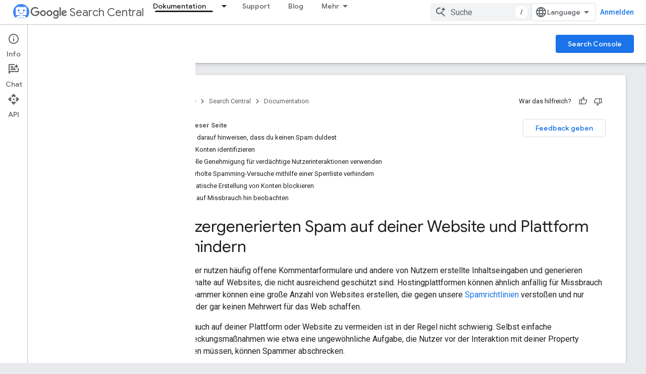

--- FILE ---
content_type: text/html; charset=UTF-8
request_url: https://feedback-pa.clients6.google.com/static/proxy.html?usegapi=1&jsh=m%3B%2F_%2Fscs%2Fabc-static%2F_%2Fjs%2Fk%3Dgapi.lb.en.OE6tiwO4KJo.O%2Fd%3D1%2Frs%3DAHpOoo_Itz6IAL6GO-n8kgAepm47TBsg1Q%2Fm%3D__features__
body_size: 78
content:
<!DOCTYPE html>
<html>
<head>
<title></title>
<meta http-equiv="X-UA-Compatible" content="IE=edge" />
<script type="text/javascript" nonce="8qP4HOifPhqfx1ha2eu5Ng">
  window['startup'] = function() {
    googleapis.server.init();
  };
</script>
<script type="text/javascript"
  src="https://apis.google.com/js/googleapis.proxy.js?onload=startup" async
  defer nonce="8qP4HOifPhqfx1ha2eu5Ng"></script>
</head>
<body>
</body>
</html>


--- FILE ---
content_type: text/javascript
request_url: https://www.gstatic.com/devrel-devsite/prod/ve08add287a6b4bdf8961ab8a1be50bf551be3816cdd70b7cc934114ff3ad5f10/developers/js/devsite_devsite_footer_promos_module__de.js
body_size: -864
content:
(function(_ds){var window=this;var JV=class extends _ds.hk{wd(a){const b=this.querySelector("nav");a&&_ds.gk(this,b,a.querySelector("nav"));b&&(a?(b.hidden=!1,b.removeAttribute("aria-hidden")):(b.hidden=!0,b.setAttribute("aria-hidden","true")))}};JV.prototype.updateContent=JV.prototype.wd;try{customElements.define("devsite-footer-promos",JV)}catch(a){console.warn("Unrecognized DevSite custom element - DevsiteFooterPromos",a)};})(_ds_www);


--- FILE ---
content_type: text/javascript
request_url: https://www.gstatic.com/devrel-devsite/prod/ve08add287a6b4bdf8961ab8a1be50bf551be3816cdd70b7cc934114ff3ad5f10/developers/js/devsite_devsite_book_nav_module__de.js
body_size: -867
content:
(function(_ds){var window=this;var TDa=function(){return(0,_ds.O)('<button class="devsite-book-nav-toggle" aria-haspopup="menu"><span class="material-icons devsite-book-nav-toggle-icon"></span></button>')},UDa=function(){return(0,_ds.O)('<div class="devsite-book-nav-blur"></div>')},VDa=function(a){a=a.JL;a=_ds.rI(new _ds.zt("{NUMBER_OF_MATCHING_DESCENDANTS,plural, =1{{XXX_1}\u00a0\u00dcbereinstimmung}other{{XXX_2}\u00a0\u00dcbereinstimmungen}}"),{NUMBER_OF_MATCHING_DESCENDANTS:a,XXX_1:_ds.jw(_ds.ds(1)),XXX_2:_ds.jw(_ds.ds(a))});
return(0,_ds.O)('<span class="devsite-nav-filter-match-count"> (<mark>'+a+"</mark>)</span>")};var WDa="onpointerover"in window?"pointerover":"mouseover",DS=function(a){const b=a.querySelectorAll(".devsite-nav-item").length>0,c=document.querySelector("#devsite-hamburger-menu");c&&(b?c.removeAttribute("visually-hidden"):_ds.ek(a,"visually-hidden","",c))},XDa=async function(a){a.classList.contains("hide-collapsed-panel")&&a.classList.remove("hide-collapsed-panel");var b=document.documentElement.scrollHeight-document.documentElement.clientHeight;const c=b?document.documentElement.scrollTop/b:
0;a.eventHandler.Lb(a,_ds.jl,()=>{a.removeAttribute("animatable");a.background.removeAttribute("animatable");a.ea.removeAttribute("animatable")});_ds.ek(a,"animatable","");b=_ds.Kf(a.oa`animatable`);b(a.background,"animatable","");b(a.ea,"animatable","");a.hasAttribute("collapsed")?(_ds.ek(a,"aria-label","Seitliche Navigationsleiste ausblenden",a.j),_ds.ek(a,"data-title","Seitliche Navigationsleiste ausblenden",a.j),a.removeAttribute("collapsed"),_ds.rt(a.j,"expanded","true"),ES(a,"Expanded book nav")):
(_ds.ek(a,"aria-label","Seitliche Navigationsleiste einblenden",a.j),_ds.ek(a,"data-title","Seitliche Navigationsleiste einblenden",a.j),_ds.ek(a,"collapsed",""),_ds.rt(a.j,"expanded","false"),ES(a,"Collapsed book nav"),a.eventHandler.Lb(a,_ds.jl,()=>{a.classList.add("hide-collapsed-panel")}));await _ds.Ql();b=document.documentElement.scrollHeight-document.documentElement.clientHeight;document.documentElement.scrollTop=Math.round(c*b)},ZDa=function(a){a.eventHandler.listen(a,"click",b=>void FS(a,
b));a.eventHandler.listen(a,"keypress",b=>{b.key==="Enter"&&FS(a,b)});a.eventHandler.listen(a,[WDa,"focusin"],b=>void YDa(a,b));a.eventHandler.listen(document.body,"devsite-sitemask-hidden",()=>{a.o&&(GS(a,"_book")?a.removeAttribute("top-level-nav"):_ds.ek(a,"top-level-nav",""))});a.eventHandler.listen(document.body,"devsite-page-loaded",()=>void a.va.fb());a.eventHandler.listen(a,"devsite-content-updated",()=>{a.va.fb()});a.eventHandler.listen(a,"scroll",()=>{_ds.ek(a,"user-scrolled","")});a.eventHandler.listen(a.j,
"click",()=>{a.Ga.fb()});a.m&&(a.eventHandler.listen(a.m,"keyup",()=>void a.ya.fb()),a.eventHandler.listen(a.m,"focus",()=>void HS(a,"focus")));a.ua&&a.eventHandler.listen(a.ua,["click","keydown"],b=>{if(b.type==="click"||b.key==="Enter"||b.key==="Escape"){a.m&&(a.m.value="",a.m.focus());let c;(c=a.ua)==null||c.classList.add("hidden");IS(a);JS(a);HS(a,b.type)}})},KS=function(a,b=a,c=!0){b=Array.from(b.querySelectorAll(".devsite-nav-title"));a.qa=new Set(b);if(!_ds.E().hash&&c)$Da(a,a.qa);else{c=new _ds.yL;
for(const d of a.qa)_ds.xL(c,d)}},LS=async function(a){const b=await _ds.w();for(const c of a.qa)b.unregisterIntersectionForElement(c)},FS=function(a,b){if(!b.defaultPrevented){var c=b.target;c.getAttribute("id")==="devsite-close-nav"&&(b.preventDefault(),b.stopPropagation(),a.scrollTop=0,a.hasAttribute("top-level-nav")?a.dispatchEvent(new CustomEvent("devsite-sitemask-hide",{bubbles:!0})):_ds.ek(a,"top-level-nav",""));if(c.hasAttribute("menu")){var d=c.getAttribute("menu");d&&GS(a,d)&&(b.preventDefault(),
b.stopPropagation(),a.scrollTop=0,a.removeAttribute("top-level-nav"))}var e=c.closest(".devsite-expandable-nav");if(e&&(d=c.closest(".devsite-nav-title, .devsite-nav-toggle"))){let f=b.target,g,h;if(!((g=f)==null?0:(h=g.closest(".devsite-nav-title"))==null?0:h.hasAttribute("href"))){for(b=b.type==="click"||b.type==="touchend";f&&f!==e;){if(f.classList.contains("devsite-nav-title-no-path")&&b){f.blur();break}f=f.parentNode}e.querySelector(".devsite-nav-section")&&(b=e.classList.toggle("expanded"),
(e=e.querySelector(".devsite-nav-title"))&&_ds.ek(a,"aria-expanded",`${b}`,e))}if(d.matches(".devsite-nav-toggle"))return}c.closest(".devsite-nav-title-no-path")||(a.o&&(d=a.o.querySelector("[menu=_book]"))&&d.contains(c)&&a.dispatchEvent(new CustomEvent("devsite-sitemask-hide",{bubbles:!0})),(c=c.closest("a.devsite-nav-title"))&&!c.classList.contains("devsite-nav-has-children")&&a.dispatchEvent(new CustomEvent("devsite-sitemask-hide",{bubbles:!0})))}},YDa=function(a,b){b.defaultPrevented||(b=_ds.fl(b.target,
c=>c instanceof HTMLAnchorElement&&c.hasAttribute("href")||c===a,!0),b!==a&&_ds.Af(b,_ds.Kl(b.href).href))},HS=function(a,b){a.dispatchEvent(new CustomEvent("devsite-analytics-observation",{detail:{category:"Site-Wide Custom Events",action:b,label:b==="focus"?"devsite-book-nav-filter input":"devsite-book-nav-filter filter-clear-button"},bubbles:!0}))},MS=function(a){a.xa=Array.from(a.querySelectorAll(".devsite-mobile-nav-bottom .devsite-nav-list[menu=_book] .devsite-nav-item:not(.devsite-nav-heading)"))},
OS=function(a){const b=_ds.E().searchParams.get("nf");a.m&&b&&(a.m.value=b,NS(a))},NS=function(a){if(a.xa.length){IS(a);JS(a);var b,c,d=(b=a.m)==null?void 0:(c=b.value)==null?void 0:c.trim().toLowerCase();if(d){var e;(e=a.ua)==null||e.classList.remove("hidden");for(const g of a.xa){var f=g.querySelectorAll(".devsite-nav-text");a=g.classList.contains("devsite-nav-expandable");e=c=!1;b=0;let h,k,l;const m=((l=(h=g)==null?void 0:(k=h.getAttribute("data-synonyms"))==null?void 0:k.split(","))!=null?l:
[]).some(q=>q.toLowerCase().includes(d));let n,p;if(d&&a&&(m||((n=g.querySelector(".devsite-nav-text"))==null?0:(p=n.textContent)==null?0:p.toLowerCase().includes(d))))e=c=!0;else for(const q of f){let t,x,C,F;f=((F=(t=q)==null?void 0:(x=t.parentElement)==null?void 0:(C=x.getAttribute("data-synonyms"))==null?void 0:C.split(","))!=null?F:[]).some(H=>H.toLowerCase().includes(d));if(d){let H;if(f||((H=q.textContent)==null?0:H.toLowerCase().includes(d)))c=!0,++b}}if(c===!0){g.classList.remove("hidden");
if(e){c=Array.from(g.querySelectorAll(".devsite-nav-item"));for(const q of c){q.classList.remove("hidden");let t,x,C,F;c=((F=(t=q)==null?void 0:(x=t.parentElement)==null?void 0:(C=x.getAttribute("data-synonyms"))==null?void 0:C.split(","))!=null?F:[]).some(K=>K.toLowerCase().includes(d));let H;d&&(c||((H=q.textContent)==null?0:H.toLowerCase().includes(d)))&&++b}}aEa(g,d)}a&&b>0&&bEa(g,b)}}else(f=a.ua)==null||f.classList.add("hidden")}},IS=function(a){for(const b of a.xa){let c;b.classList.toggle("hidden",
!((c=a.m)==null||!c.value))}},JS=function(a){if(a.querySelector("mark")){var b=[...a.querySelectorAll(".devsite-nav-text > .devsite-nav-filter-match-count")];for(const c of b)c.remove();a=[...a.querySelectorAll(".devsite-nav-text > mark")];for(const c of a){a=c.parentElement;let d;b=(d=a)==null?void 0:d.textContent;a&&b&&_ds.If(a,_ds.eg(b))}}},aEa=function(a,b){if(a=a.querySelector(".devsite-nav-text")){var c,d=(c=a.textContent)==null?void 0:c.replace(new RegExp(`(${b})`,"ig"),"<mark>$1</mark>");
d&&_ds.If(a,_ds.eg(d))}},bEa=function(a,b){if(a=a.querySelector(".devsite-nav-text"))b=_ds.hq(VDa,{JL:b}),a.appendChild(b)},$Da=async function(a,b){if(a.connected){var c=await _ds.w(),d=new _ds.yL,e=f=>{f=f.target;_ds.xL(d,f);a.qa.delete(f);c.unregisterIntersectionForElement(f)};for(const f of b)try{c.registerIntersectionForElement(f,e)}catch(g){e({target:f})}}},GS=function(a,b){let c=!1;if(a.o)for(const d of a.o.querySelectorAll("[menu]"))d.getAttribute("menu")===b?(d.removeAttribute("hidden"),c=
!0):_ds.ek(a,"hidden","",d);return c},PS=function(a,b=a){b||(b=a);for(const c of b.querySelectorAll(".devsite-nav-active"))c.classList.remove("devsite-nav-active"),c.removeAttribute("aria-current");a=_ds.Vl(_ds.E().pathname);a=`[href="${_ds.Kl(a).href}"], [href="${a}"],
        [alt-paths~="${a}"]`;for(const c of b.querySelectorAll(a))c.classList.add("devsite-nav-active"),_ds.rt(c,"current","page")},QS=function(a,b=a){b||(b=a);if(a=b.querySelector(".devsite-mobile-nav-bottom"))for(a=a.querySelector(".devsite-nav-active");a&&a.parentElement&&a.parentElement!==b;)a.matches(".devsite-expandable-nav:not(.expanded)")&&a.classList.add("expanded"),a=a.parentElement},cEa=async function(a){a.connected&&(a.removeAttribute("user-scrolled"),await _ds.Ql(),await RS(a),await a.Ba,
await _ds.w(),await _ds.Ql(),await RS(a))},RS=async function(a){if(a.connected&&a.o){await _ds.w();var b=a.o.querySelector(".devsite-nav-active");b&&(a.hasAttribute("user-scrolled")||await dEa(a,b))}},dEa=async function(a,b){if(a.connected){var c=a.hasAttribute("user-scrolled");a.scrollTop=_ds.Bn(b,a,!0).y;await _ds.Ql();c&&_ds.ek(a,"user-scrolled","")}},ES=function(a,b){a.dispatchEvent(new CustomEvent("devsite-analytics-observation",{detail:{category:"Site-Wide Custom Events",action:"click",label:b},
bubbles:!0}))},SS=class extends _ds.hk{static get observedAttributes(){return["collapsed","fixed","hidden"]}constructor(){super();this.connected=!1;this.ua=this.m=this.ra=this.o=null;this.xa=[];this.eventHandler=new _ds.v;this.Aa=()=>{};this.qa=new Set;_ds.dk(this,this.oa`animatable`,this.oa`aria-expanded`,this.oa`aria-label`,this.oa`collapsed`,this.oa`data-title`,this.oa`fixed`,this.oa`has-book-nav`,this.oa`hidden`,this.oa`top-level-nav`,this.oa`user-scrolled`,this.oa`visually-hidden`);this.background=
document.createElement("div");this.background.classList.add("devsite-book-nav-bg");this.j=_ds.hq(TDa);this.ea=_ds.hq(UDa);this.Ba=new Promise(a=>{this.Aa=a});this.va=new _ds.Zg(()=>{this.connected&&DS(this)},20);this.ya=new _ds.Zg(()=>{NS(this)},20);this.Ga=new _ds.Zg(()=>{XDa(this)},100)}async connectedCallback(){this.connected=!0;_ds.Ok(this.background,this);this.hasAttribute("hidden")&&(_ds.ek(this,"hidden","",this.j),_ds.ek(this,"hidden","",this.ea));let a;(a=this.parentElement)==null||a.insertBefore(this.j,
this.nextSibling);_ds.ek(this,"aria-label","Seitliche Navigationsleiste ausblenden",this.j);_ds.ek(this,"data-title","Seitliche Navigationsleiste ausblenden",this.j);_ds.ek(this,"aria-expanded","true",this.j);let b;(b=this.parentElement)==null||b.insertBefore(this.ea,this.nextSibling);if(this.ra=this.querySelector(".devsite-book-nav-filter"))this.m=this.ra.querySelector("input[type=text]"),this.ua=this.ra.querySelector(".filter-clear-button"),MS(this),OS(this);DS(this);ZDa(this);await this.init();
KS(this)}disconnectedCallback(){this.connected=!1;this.eventHandler.removeAll();LS(this);this.qa.clear();var a=document.querySelector("#devsite-hamburger-menu");a&&_ds.ek(this,"visually-hidden","",a);a=[this.background,this.j,this.ea];for(const b of a)b&&_ds.Qk(b);this.removeAttribute("animatable");this.background.removeAttribute("animatable");this.ea.removeAttribute("animatable");this.ea.style.removeProperty("--devsite-js-book-nav-scrollbar-width")}attributeChangedCallback(a){a==="hidden"&&this.dispatchEvent(new CustomEvent(this.hasAttribute("hidden")?
"devsite-element-hidden":"devsite-element-visible",{bubbles:!0}));if(a==="hidden"||a==="collapsed"){var b=document.querySelector(".devsite-main-content");b&&(this.hasAttribute("collapsed")||this.hasAttribute("hidden")?b.removeAttribute("has-book-nav"):_ds.ek(this,"has-book-nav","",b))}if(a==="fixed"||a==="hidden"||a==="collapsed"){b=this.hasAttribute(a);const c=[this.background,this.j,this.ea];for(const d of c)d&&(b?_ds.ek(this,a,"",d):d.removeAttribute(a))}a==="fixed"&&this.Aa()}async init(a=!0){if(this.connected){this.ea.style.setProperty("--devsite-js-book-nav-scrollbar-width",
`${this.offsetWidth-this.clientWidth}px`);this.o=this.querySelector(".devsite-mobile-nav-bottom");_ds.ek(this,"top-level-nav","");this.o&&this.o.querySelector("[menu=_book]")&&this.removeAttribute("top-level-nav");this.children.length===0&&_ds.ek(this,"hidden","");if(this.background)for(const b of["hidden","fixed","animatable"])this.hasAttribute(b)&&_ds.ek(this,b,"",this.background);!this.hasAttribute("hidden")&&a?(PS(this),QS(this),await cEa(this)):(await _ds.Ql(),await RS(this))}}async wd(a){a?
(a=a.querySelector("nav")||null,PS(this,a),QS(this,a),a&&(await LS(this),this.qa.clear(),KS(this,a,!1)),_ds.gk(this,this.querySelector("nav"),a)):_ds.Nk(this);MS(this);if(this.m){this.m.value="";let b;(b=this.ua)==null||b.classList.add("hidden");OS(this)}await _ds.Ql();await this.init(!1)}};SS.prototype.updateContent=SS.prototype.wd;SS.prototype.attributeChangedCallback=SS.prototype.attributeChangedCallback;SS.prototype.disconnectedCallback=SS.prototype.disconnectedCallback;
SS.prototype.connectedCallback=SS.prototype.connectedCallback;try{customElements.define("devsite-book-nav",SS)}catch(a){console.warn("Unrecognized DevSite custom element - DevsiteBookNav",a)};})(_ds_www);


--- FILE ---
content_type: text/javascript
request_url: https://www.gstatic.com/devrel-devsite/prod/ve08add287a6b4bdf8961ab8a1be50bf551be3816cdd70b7cc934114ff3ad5f10/developers/js/devsite_devsite_a11y_announce_module__de.js
body_size: -864
content:
(function(_ds){var window=this;var QQ=function(){return"devsite-a11y-announce"},gBa=async function(a,b){_ds.el(a)===b&&(b+=".");_ds.Zk(a,b)},RQ=class extends _ds.hk{constructor(){super();this.eventHandler=new _ds.v}connectedCallback(){this.setAttribute("aria-live","assertive");this.setAttribute("aria-atomic","true");this.eventHandler.listen(document.body,"devsite-a11y-announce",a=>{(a=a.getBrowserEvent().detail.message)&&gBa(this,a)})}disconnectedCallback(){this.eventHandler.removeAll()}};RQ.prototype.connectedCallback=RQ.prototype.connectedCallback;
RQ.getTagName=QQ;try{customElements.define(QQ(),RQ)}catch(a){console.warn("Unrecognized DevSite custom element - DevsiteA11yAnnounce",a)};})(_ds_www);


--- FILE ---
content_type: text/javascript
request_url: https://www.gstatic.com/devrel-devsite/prod/ve08add287a6b4bdf8961ab8a1be50bf551be3816cdd70b7cc934114ff3ad5f10/developers/js/devsite_devsite_dropdown_list_module__de.js
body_size: -866
content:
(function(_ds){var window=this;try{customElements.define("devsite-dropdown-list",_ds.FI)}catch(a){console.warn("Unrecognized DevSite custom element - DevsiteDropdownList",a)};})(_ds_www);


--- FILE ---
content_type: text/javascript
request_url: https://www.gstatic.com/devrel-devsite/prod/ve08add287a6b4bdf8961ab8a1be50bf551be3816cdd70b7cc934114ff3ad5f10/developers/js/devsite_devsite_spinner_module__de.js
body_size: -866
content:
(function(_ds){var window=this;try{customElements.define("devsite-spinner",_ds.IO)}catch(a){console.warn("devsite.app.customElement.DevsiteSpinner",a)};})(_ds_www);


--- FILE ---
content_type: text/javascript
request_url: https://www.gstatic.com/devrel-devsite/prod/ve08add287a6b4bdf8961ab8a1be50bf551be3816cdd70b7cc934114ff3ad5f10/developers/js/devsite_devsite_concierge_ai_panel_module__de.js
body_size: -866
content:
(function(_ds){var window=this;try{customElements.define(_ds.pN(),_ds.wN)}catch(a){console.warn("Unrecognized DevSite custom element - DevsiteConciergeAiPanel",a)};})(_ds_www);


--- FILE ---
content_type: text/javascript
request_url: https://www.gstatic.com/devrel-devsite/prod/ve08add287a6b4bdf8961ab8a1be50bf551be3816cdd70b7cc934114ff3ad5f10/developers/js/devsite_devsite_badge_awarded_module__de.js
body_size: -864
content:
(function(_ds){var window=this;try{customElements.define("devsite-badge-awarded",_ds.uua)}catch(a){console.warn("Unrecognized DevSite custom element - DevsiteBadgeAwarded",a)};})(_ds_www);


--- FILE ---
content_type: text/javascript
request_url: https://www.gstatic.com/devrel-devsite/prod/ve08add287a6b4bdf8961ab8a1be50bf551be3816cdd70b7cc934114ff3ad5f10/developers/js/devsite_devsite_footer_linkboxes_module__de.js
body_size: -866
content:
(function(_ds){var window=this;var IV=class extends _ds.hk{wd(a){const b=this.querySelector("nav");a&&_ds.gk(this,b,a.querySelector("nav"));b&&(a?(b.hidden=!1,b.removeAttribute("aria-hidden")):(b.hidden=!0,b.setAttribute("aria-hidden","true")))}};IV.prototype.updateContent=IV.prototype.wd;try{customElements.define("devsite-footer-linkboxes",IV)}catch(a){console.warn("Unrecognized DevSite custom element - DevsiteFooterLinkboxes",a)};})(_ds_www);


--- FILE ---
content_type: text/javascript
request_url: https://www.gstatic.com/devrel-devsite/prod/ve08add287a6b4bdf8961ab8a1be50bf551be3816cdd70b7cc934114ff3ad5f10/developers/js/devsite_devsite_concierge_api_explorer_panel_module__de.js
body_size: -866
content:
(function(_ds){var window=this;try{customElements.define(_ds.xN(),_ds.CN)}catch(a){console.warn("Unrecognized DevSite custom element - DevsiteConciergeApiExplorerPanel",a)};})(_ds_www);


--- FILE ---
content_type: text/javascript
request_url: https://www.gstatic.com/devrel-devsite/prod/ve08add287a6b4bdf8961ab8a1be50bf551be3816cdd70b7cc934114ff3ad5f10/developers/js/devsite_devsite_analytics_module__de.js
body_size: -866
content:
(function(_ds){var window=this;try{window.customElements.define("devsite-analytics",_ds.oK)}catch(a){console.warn("Unrecognized DevSite custom element - DevsiteAnalytics",a)};})(_ds_www);


--- FILE ---
content_type: text/javascript
request_url: https://www.gstatic.com/devrel-devsite/prod/ve08add287a6b4bdf8961ab8a1be50bf551be3816cdd70b7cc934114ff3ad5f10/developers/js/devsite_devsite_tabs_module__de.js
body_size: -866
content:
(function(_ds){var window=this;try{customElements.define("devsite-tabs",_ds.hP)}catch(a){console.warn("devsite.app.customElement.DevsiteTabs",a)};})(_ds_www);


--- FILE ---
content_type: text/javascript
request_url: https://www.gstatic.com/devrel-devsite/prod/ve08add287a6b4bdf8961ab8a1be50bf551be3816cdd70b7cc934114ff3ad5f10/developers/js/devsite_devsite_footer_utility_module__de.js
body_size: -866
content:
(function(_ds){var window=this;var KV=class extends _ds.hk{wd(a){const b=this.querySelector(".devsite-footer-utility");a&&_ds.gk(this,b,a.querySelector(".devsite-footer-utility"));b&&(a?(b.hidden=!1,b.removeAttribute("aria-hidden")):(b.hidden=!0,b.setAttribute("aria-hidden","true")))}};KV.prototype.updateContent=KV.prototype.wd;try{customElements.define("devsite-footer-utility",KV)}catch(a){console.warn("Unrecognized DevSite custom element - DevsiteFooterUtility",a)};})(_ds_www);


--- FILE ---
content_type: text/javascript
request_url: https://www.gstatic.com/devrel-devsite/prod/ve08add287a6b4bdf8961ab8a1be50bf551be3816cdd70b7cc934114ff3ad5f10/developers/js/devsite_devsite_notification_module__de.js
body_size: -866
content:
(function(_ds){var window=this;var QX,RX=function(){return"devsite-notification"},SX=function(a){a.dispatchEvent(new CustomEvent("devsite-hide-notification-snackbar-msg",{bubbles:!0}))},TX=class extends _ds.hk{constructor(){super(["devsite-snackbar"])}async connectedCallback(){await customElements.whenDefined("devsite-snackbar");const a=this.getAttribute("link"),b=this.getAttribute("link-text"),c=this.getAttribute("message");a!==QX&&(!a&&QX?(QX="",SX(this)):a&&c&&(QX&&SX(this),QX=a,this.dispatchEvent(new CustomEvent("devsite-show-notification-snackbar-msg",
{detail:{href:a,linkText:b||"",msg:c},bubbles:!0}))))}};TX.prototype.connectedCallback=TX.prototype.connectedCallback;TX.getTagName=RX;try{customElements.define(RX(),TX)}catch(a){console.warn("devsite.app.customElement.DevsiteNotification",a)};})(_ds_www);


--- FILE ---
content_type: text/javascript
request_url: https://www.gstatic.com/devrel-devsite/prod/ve08add287a6b4bdf8961ab8a1be50bf551be3816cdd70b7cc934114ff3ad5f10/developers/js/devsite_devsite_sitemask_module__de.js
body_size: -866
content:
(function(_ds){var window=this;var N1=class extends _ds.hk{static get observedAttributes(){return["visible"]}constructor(){super();this.eventHandler=new _ds.v}connectedCallback(){this.eventHandler.listen(document.body,"devsite-sitemask-show",()=>{this.show()});this.eventHandler.listen(document.body,"keydown",a=>{a.key==="Escape"&&this.hasAttribute("visible")&&(a.preventDefault(),a.stopPropagation(),this.hide())});this.eventHandler.listen(document.body,"devsite-sitemask-hide",()=>{this.hide()});this.eventHandler.listen(this,"click",
()=>{this.hide()})}attributeChangedCallback(a,b,c){a==="visible"&&(c==null?this.dispatchEvent(new CustomEvent("devsite-sitemask-hidden",{bubbles:!0})):this.dispatchEvent(new CustomEvent("devsite-sitemask-visible",{bubbles:!0})))}disconnectedCallback(){this.eventHandler.removeAll()}show(){this.setAttribute("visible",this.getAttribute("visible")||"")}hide(){this.removeAttribute("visible")}};N1.prototype.hide=N1.prototype.hide;N1.prototype.show=N1.prototype.show;N1.prototype.disconnectedCallback=N1.prototype.disconnectedCallback;
N1.prototype.attributeChangedCallback=N1.prototype.attributeChangedCallback;N1.prototype.connectedCallback=N1.prototype.connectedCallback;try{customElements.define("devsite-sitemask",N1)}catch(a){console.warn("Unrecognized DevSite custom element - DevsiteSitemask",a)};})(_ds_www);


--- FILE ---
content_type: text/javascript
request_url: https://www.gstatic.com/devrel-devsite/prod/ve08add287a6b4bdf8961ab8a1be50bf551be3816cdd70b7cc934114ff3ad5f10/developers/js/devsite_devsite_concierge_info_panel_module__de.js
body_size: -866
content:
(function(_ds){var window=this;try{customElements.define(_ds.KN(),_ds.ON)}catch(a){console.warn("Unrecognized DevSite custom element - DevsiteConciergeInfoPanel",a)};})(_ds_www);


--- FILE ---
content_type: text/javascript
request_url: https://www.gstatic.com/devrel-devsite/prod/ve08add287a6b4bdf8961ab8a1be50bf551be3816cdd70b7cc934114ff3ad5f10/developers/js/devsite_devsite_progress_module__de.js
body_size: -866
content:
(function(_ds){var window=this;var D0=function(a){_ds.Nk(a);if(a.getAttribute("type")==="indeterminate"){const b=a.getAttribute("color"),c=document.createElement("div");c.classList.add("devsite-progress--indeterminate");for(let d=1;d<=4;d++){const e=document.createElement("div");e.classList.add(`devsite-progress--indeterminate-${d}`);!b||d!==1&&d!==3||(e.style.backgroundColor=b);c.appendChild(e)}a.appendChild(c)}},E0=class extends _ds.hk{static get observedAttributes(){return["color","type"]}connectedCallback(){D0(this)}attributeChangedCallback(a,
b,c){b!==c&&D0(this)}};E0.prototype.attributeChangedCallback=E0.prototype.attributeChangedCallback;E0.prototype.connectedCallback=E0.prototype.connectedCallback;try{customElements.define("devsite-progress",E0)}catch(a){console.warn("devsite.app.customElement.DevsiteProgress",a)};})(_ds_www);


--- FILE ---
content_type: text/javascript
request_url: https://www.gstatic.com/devrel-devsite/prod/ve08add287a6b4bdf8961ab8a1be50bf551be3816cdd70b7cc934114ff3ad5f10/developers/js/devsite_app_module__de.js
body_size: 61562
content:
var _ds_www={};(function(_ds){var window=this;/*

 Copyright The Closure Library Authors.
 SPDX-License-Identifier: Apache-2.0
*/
/*

 Copyright Google LLC
 SPDX-License-Identifier: Apache-2.0
*/
/*

 Copyright 2024 Google LLC

 Licensed under the Apache License, Version 2.0 (the "License");
 you may not use this file except in compliance with the License.
 You may obtain a copy of the License at

     http://www.apache.org/licenses/LICENSE-2.0

 Unless required by applicable law or agreed to in writing, software
 distributed under the License is distributed on an "AS IS" BASIS,
 WITHOUT WARRANTIES OR CONDITIONS OF ANY KIND, either express or implied.
 See the License for the specific language governing permissions and
 limitations under the License.
*/
var ja,ta,ya,za,Ba,Ea,Ga,Ha,La,daa,haa,Db,Fb,jaa,Jb,Kb,Lb,Nb,Ob,Qb,Ub,Vb,$b,ac,bc,dc,ec,ic,laa,oc,tc,wc,yc,Ac,zc,Bc,Cc,Dc,xc,Ec,Fc,Hc,Jc,Kc,Nc,ad,bd,Zc,ed,Wc,fd,Uc,Xc,Yc,gd,id,md,qaa,rd,raa,sd,td,ud,xd,vd,Bd,Cd,Dd,taa,uaa,Fd,vaa,saa,waa,Id,Ld,zaa,Pd,Baa,Qd,Rd,Eaa,Wd,Faa,Haa,Xd,Yd,Ed,be,ce,de,ee,le,he,je,ne,pe,ue,ve,we,ye,ke,Jaa,Ce,Ge,De,Kaa,Laa,Me,Naa,Qe,Re,Se,Xe,Ye,$e,af,Qaa,jf,rf,yf,zf,Sf,Waa,$f,Zaa,ag,bg,cg,$aa,fg,aba,bba,dba,eba,Kg,Mg,gba,Ng,hba,jba,Tg,kba,bh,lba,fh,mba,nh,nba,oba,pba,rh,sh,qba,
uh,th;_ds.ba=function(a,b){if(Error.captureStackTrace)Error.captureStackTrace(this,_ds.ba);else{const c=Error().stack;c&&(this.stack=c)}a&&(this.message=String(a));b!==void 0&&(this.cause=b)};_ds.da=function(a,b){a=a.split("%s");let c="";const d=a.length-1;for(let e=0;e<d;e++)c+=a[e]+(e<b.length?b[e]:"%s");_ds.ba.call(this,c+a[d])};
ja=function(a){if(aaa)a=(ia||(ia=new TextEncoder)).encode(a);else{let c=0;const d=new Uint8Array(3*a.length);for(let e=0;e<a.length;e++){var b=a.charCodeAt(e);if(b<128)d[c++]=b;else{if(b<2048)d[c++]=b>>6|192;else{if(b>=55296&&b<=57343){if(b<=56319&&e<a.length){const f=a.charCodeAt(++e);if(f>=56320&&f<=57343){b=(b-55296)*1024+f-56320+65536;d[c++]=b>>18|240;d[c++]=b>>12&63|128;d[c++]=b>>6&63|128;d[c++]=b&63|128;continue}else e--}b=65533}d[c++]=b>>12|224;d[c++]=b>>6&63|128}d[c++]=b&63|128}}a=c===d.length?
d:d.subarray(0,c)}return a};_ds.la=function(a){_ds.ka.setTimeout(()=>{throw a;},0)};_ds.baa=function(a){return Array.prototype.map.call(a,function(b){b=b.toString(16);return b.length>1?b:"0"+b}).join("")};_ds.oa=function(a,b){const c=a.length-b.length;return c>=0&&a.indexOf(b,c)==c};_ds.qa=function(a){return/^[\s\xa0]*$/.test(a)};_ds.ra=function(a,b){return a.indexOf(b)!=-1};
_ds.ua=function(a,b){let c=0;a=(0,_ds.sa)(String(a)).split(".");b=(0,_ds.sa)(String(b)).split(".");const d=Math.max(a.length,b.length);for(let g=0;c==0&&g<d;g++){var e=a[g]||"",f=b[g]||"";do{e=/(\d*)(\D*)(.*)/.exec(e)||["","","",""];f=/(\d*)(\D*)(.*)/.exec(f)||["","","",""];if(e[0].length==0&&f[0].length==0)break;c=ta(e[1].length==0?0:parseInt(e[1],10),f[1].length==0?0:parseInt(f[1],10))||ta(e[2].length==0,f[2].length==0)||ta(e[2],f[2]);e=e[3];f=f[3]}while(c==0)}return c};
ta=function(a,b){return a<b?-1:a>b?1:0};_ds.va=function(){var a=_ds.ka.navigator;return a&&(a=a.userAgent)?a:""};ya=function(a){if(!wa||!xa)return!1;for(let b=0;b<xa.brands.length;b++){const {brand:c}=xa.brands[b];if(c&&_ds.ra(c,a))return!0}return!1};za=function(a){return _ds.ra(_ds.va(),a)};Ba=function(){return wa?!!xa&&xa.brands.length>0:!1};Ea=function(){return Ba()?!1:za("Opera")};_ds.Fa=function(){return za("Firefox")||za("FxiOS")};
Ga=function(){return Ba()?ya("Chromium"):(za("Chrome")||za("CriOS"))&&!(Ba()?0:za("Edge"))||za("Silk")};Ha=function(){return wa?!!xa&&!!xa.platform:!1};_ds.Ka=function(){return Ha()?xa.platform==="Android":za("Android")};La=function(){return za("iPhone")&&!za("iPod")&&!za("iPad")};_ds.Oa=function(){return La()||za("iPad")||za("iPod")};_ds.Pa=function(){return Ha()?xa.platform==="macOS":za("Macintosh")};_ds.Ra=function(){return Ha()?xa.platform==="Windows":za("Windows")};
_ds.Sa=function(){return Ha()?xa.platform==="Chrome OS":za("CrOS")};_ds.Ta=function(a){return a[a.length-1]};_ds.Wa=function(a,b){var c=a.length;const d=typeof a==="string"?a.split(""):a;for(--c;c>=0;--c)c in d&&b.call(void 0,d[c],c,a)};_ds.$a=function(a,b){b=_ds.Xa(a,b);return b<0?null:typeof a==="string"?a.charAt(b):a[b]};_ds.Xa=function(a,b){const c=a.length,d=typeof a==="string"?a.split(""):a;for(let e=0;e<c;e++)if(e in d&&b.call(void 0,d[e],e,a))return e;return-1};
_ds.ab=function(a,b){a:{var c=a.length;const d=typeof a==="string"?a.split(""):a;for(--c;c>=0;c--)if(c in d&&b.call(void 0,d[c],c,a)){b=c;break a}b=-1}return b<0?null:typeof a==="string"?a.charAt(b):a[b]};_ds.fb=function(a,b){return(0,_ds.db)(a,b)>=0};_ds.caa=function(a){if(!Array.isArray(a))for(let b=a.length-1;b>=0;b--)delete a[b];a.length=0};_ds.gb=function(a,b){b=(0,_ds.db)(a,b);let c;(c=b>=0)&&Array.prototype.splice.call(a,b,1);return c};
_ds.ib=function(a){return Array.prototype.concat.apply([],arguments)};_ds.jb=function(a){const b=a.length;if(b>0){const c=Array(b);for(let d=0;d<b;d++)c[d]=a[d];return c}return[]};_ds.nb=function(a,b){for(let c=1;c<arguments.length;c++){const d=arguments[c];if(_ds.kb(d)){const e=a.length||0,f=d.length||0;a.length=e+f;for(let g=0;g<f;g++)a[e+g]=d[g]}else a.push(d)}};_ds.pb=function(a,b,c,d){Array.prototype.splice.apply(a,_ds.ob(arguments,1))};
_ds.ob=function(a,b,c){return arguments.length<=2?Array.prototype.slice.call(a,b):Array.prototype.slice.call(a,b,c)};_ds.sb=function(a,b,c){c=c||_ds.qb;let d=0,e=a.length,f;for(;d<e;){const g=d+(e-d>>>1);let h;h=c(b,a[g]);h>0?d=g+1:(e=g,f=!h)}return f?d:-d-1};_ds.tb=function(a,b){a.sort(b||_ds.qb)};
_ds.wb=function(a,b){const c=Array(a.length);for(let e=0;e<a.length;e++)c[e]={index:e,value:a[e]};const d=b||_ds.qb;_ds.tb(c,function(e,f){return d(e.value,f.value)||e.index-f.index});for(b=0;b<a.length;b++)a[b]=c[b].value};_ds.xb=function(a,b,c){if(!_ds.kb(a)||!_ds.kb(b)||a.length!=b.length)return!1;const d=a.length;c=c||daa;for(let e=0;e<d;e++)if(!c(a[e],b[e]))return!1;return!0};_ds.qb=function(a,b){return a>b?1:a<b?-1:0};daa=function(a,b){return a===b};
_ds.yb=function(a){const b=[];if(a-0<0)return[];for(let c=0;c<a;c+=1)b.push(c);return b};_ds.zb=function(a){const b=[];for(let c=0;c<arguments.length;c++){const d=arguments[c];if(Array.isArray(d))for(let e=0;e<d.length;e+=8192){const f=_ds.zb.apply(null,_ds.ob(d,e,e+8192));for(let g=0;g<f.length;g++)b.push(f[g])}else b.push(d)}return b};
_ds.eaa=function(a){if(!arguments.length)return[];const b=[];let c=arguments[0].length;for(var d=1;d<arguments.length;d++)arguments[d].length<c&&(c=arguments[d].length);for(d=0;d<c;d++){const e=[];for(let f=0;f<arguments.length;f++)e.push(arguments[f][d]);b.push(e)}return b};_ds.Ab=function(a){const b=Math.random;for(let c=a.length-1;c>0;c--){const d=Math.floor(b()*(c+1)),e=a[c];a[c]=a[d];a[d]=e}};_ds.faa=function(a,b){return _ds.ib.apply([],(0,_ds.Cb)(a,b))};
_ds.gaa=function(a){const b=[];Db(a,function(c){b.push(c)});return b};haa=function(a){const b=a.length;let c=b*3/4;c%3?c=Math.floor(c):_ds.ra("=.",a[b-1])&&(c=_ds.ra("=.",a[b-2])?c-2:c-1);const d=new Uint8Array(c);let e=0;Db(a,function(f){d[e++]=f});return e!==c?d.subarray(0,e):d};
Db=function(a,b){function c(e){for(;d<a.length;){const f=a.charAt(d++),g=Eb[f];if(g!=null)return g;if(!_ds.qa(f))throw Error("Unknown base64 encoding at char: "+f);}return e}Fb();let d=0;for(;;){const e=c(-1),f=c(0),g=c(64),h=c(64);if(h===64&&e===-1)break;b(e<<2|f>>4);g!=64&&(b(f<<4&240|g>>2),h!=64&&b(g<<6&192|h))}};
Fb=function(){if(!Eb){Eb={};var a="ABCDEFGHIJKLMNOPQRSTUVWXYZabcdefghijklmnopqrstuvwxyz0123456789".split(""),b=["+/=","+/","-_=","-_.","-_"];for(let c=0;c<5;c++){const d=a.concat(b[c].split(""));Gb[c]=d;for(let e=0;e<d.length;e++){const f=d[e];Eb[f]===void 0&&(Eb[f]=e)}}}};jaa=function(a){return iaa[a]||""};Jb=function(a){if(!Hb)return haa(a);a=Ib.test(a)?a.replace(Ib,jaa):a;a=atob(a);const b=new Uint8Array(a.length);for(let c=0;c<a.length;c++)b[c]=a.charCodeAt(c);return b};
Kb=function(a){return kaa&&a!=null&&a instanceof Uint8Array};Lb=function(a,b){const c=a.length;if(c!==b.length)return!1;for(let d=0;d<c;d++)if(a[d]!==b[d])return!1;return!0};Nb=function(a){if(a!==Mb)throw Error("illegal external caller");};Ob=function(a,b){a.__closure__error__context__984382||(a.__closure__error__context__984382={});a.__closure__error__context__984382.severity=b};Qb=function(a){a=Error(a);Ob(a,"warning");return a};
_ds.Sb=function(a,b){if(a!=null){var c;var d=(c=Rb)!=null?c:Rb={};c=d[a]||0;c>=b||(d[a]=c+1,a=Error(),Ob(a,"incident"),_ds.la(a))}};Ub=function(){return typeof BigInt==="function"};Vb=function(a,b,c=!1){return typeof Symbol==="function"&&typeof Symbol()==="symbol"?c&&Symbol.for&&a?Symbol.for(a):a!=null?Symbol(a):Symbol():b};$b=function(a,b){_ds.Wb||_ds.Xb in a||Yb(a,Zb);a[_ds.Xb]|=b};ac=function(a,b){_ds.Wb||_ds.Xb in a||Yb(a,Zb);a[_ds.Xb]=b};bc=function(a){if(4&a)return 512&a?512:1024&a?1024:0};
_ds.cc=function(a){$b(a,34);return a};dc=function(a){$b(a,8192);return a};ec=function(a){$b(a,32);return a};ic=function(a){return a[fc]===hc};_ds.kc=function(a,b){return b===void 0?a.j!==jc&&!!(2&(a.ub[_ds.Xb]|0)):!!(2&b)&&a.j!==jc};_ds.nc=function(a,b){if(a!=null)if(typeof a==="string")a=a?new lc(a,Mb):_ds.mc();else if(a.constructor!==lc)if(Kb(a))a=a.length?new lc(new Uint8Array(a),Mb):_ds.mc();else{if(!b)throw Error();a=void 0}return a};
laa=function(a,b,c){const d=b&128?0:-1,e=a.length;var f;if(f=!!e)f=a[e-1],f=f!=null&&typeof f==="object"&&f.constructor===Object;const g=e+(f?-1:0);for(b=b&128?1:0;b<g;b++)c(b-d,a[b]);if(f){a=a[e-1];for(const h in a)!isNaN(h)&&c(+h,a[h])}};oc=function(a){a.WX=!0;return a};_ds.pc=function(){var a=Element;return oc(b=>b instanceof a)};
_ds.sc=function(a){var b=a;if(qc(b)){if(!/^\s*(?:-?[1-9]\d*|0)?\s*$/.test(b))throw Error(String(b));}else if(maa(b)&&!Number.isSafeInteger(b))throw Error(String(b));return rc?BigInt(a):a=naa(a)?a?"1":"0":qc(a)?a.trim()||"0":String(a)};tc=function(a,b){if(a.length>b.length)return!1;if(a.length<b.length||a===b)return!0;for(let c=0;c<a.length;c++){const d=a[c],e=b[c];if(d>e)return!1;if(d<e)return!0}};wc=function(a){const b=a>>>0;uc=b;vc=(a-b)/4294967296>>>0};
yc=function(a){if(a<0){wc(0-a);const [b,c]=xc(uc,vc);uc=b>>>0;vc=c>>>0}else wc(a)};Ac=function(a,b){const c=b*4294967296+(a>>>0);return Number.isSafeInteger(c)?c:zc(a,b)};zc=function(a,b){b>>>=0;a>>>=0;if(b<=2097151)var c=""+(4294967296*b+a);else Ub()?c=""+(BigInt(b)<<BigInt(32)|BigInt(a)):(c=(a>>>24|b<<8)&16777215,b=b>>16&65535,a=(a&16777215)+c*6777216+b*6710656,c+=b*8147497,b*=2,a>=1E7&&(c+=a/1E7>>>0,a%=1E7),c>=1E7&&(b+=c/1E7>>>0,c%=1E7),c=b+Bc(c)+Bc(a));return c};
Bc=function(a){a=String(a);return"0000000".slice(a.length)+a};Cc=function(){var a=uc,b=vc;if(b&2147483648)if(Ub())a=""+(BigInt(b|0)<<BigInt(32)|BigInt(a>>>0));else{const [c,d]=xc(a,b);a="-"+zc(c,d)}else a=zc(a,b);return a};
Dc=function(a){if(a.length<16)yc(Number(a));else if(Ub())a=BigInt(a),uc=Number(a&BigInt(4294967295))>>>0,vc=Number(a>>BigInt(32)&BigInt(4294967295));else{const b=+(a[0]==="-");vc=uc=0;const c=a.length;for(let d=0+b,e=(c-b)%6+b;e<=c;d=e,e+=6){const f=Number(a.slice(d,e));vc*=1E6;uc=uc*1E6+f;uc>=4294967296&&(vc+=Math.trunc(uc/4294967296),vc>>>=0,uc>>>=0)}if(b){const [d,e]=xc(uc,vc);uc=d;vc=e}}};xc=function(a,b){b=~b;a?a=~a+1:b+=1;return[a,b]};Ec=function(a){return Array.prototype.slice.call(a)};
Fc=function(a,b=`unexpected value ${a}!`){throw Error(b);};_ds.Gc=function(a){if(typeof a!=="number")throw Error(`Value of float/double field must be a number, found ${typeof a}: ${a}`);return a};Hc=function(a){if(a==null||typeof a==="number")return a;if(a==="NaN"||a==="Infinity"||a==="-Infinity")return Number(a)};Jc=function(a){if(typeof a!=="boolean")throw Error(`Expected boolean but got ${_ds.Ic(a)}: ${a}`);return a};Kc=function(a){if(a==null||typeof a==="boolean")return a;if(typeof a==="number")return!!a};
Nc=function(a){switch(typeof a){case "bigint":return!0;case "number":return Lc(a);case "string":return oaa.test(a);default:return!1}};_ds.Oc=function(a){if(!Lc(a))throw Qb("enum");return a|0};_ds.Pc=function(a){return a==null?a:Lc(a)?a|0:void 0};_ds.Qc=function(a){if(typeof a!=="number")throw Qb("int32");if(!Lc(a))throw Qb("int32");return a|0};_ds.Rc=function(a){if(a==null)return a;if(typeof a==="string"&&a)a=+a;else if(typeof a!=="number")return;return Lc(a)?a|0:void 0};
_ds.Sc=function(a){if(a==null)return a;if(typeof a==="string"&&a)a=+a;else if(typeof a!=="number")return;return Lc(a)?a>>>0:void 0};
_ds.$c=function(a){var b=void 0;b!=null||(b=_ds.Tc?1024:0);if(!Nc(a))throw Qb("int64");const c=typeof a;switch(b){case 512:switch(c){case "string":return Uc(a);case "bigint":return String(Vc(64,a));default:return Wc(a)}case 1024:switch(c){case "string":return Xc(a);case "bigint":return _ds.sc(Vc(64,a));default:return Yc(a)}case 0:switch(c){case "string":return Uc(a);case "bigint":return _ds.sc(Vc(64,a));default:return Zc(a)}default:return Fc(b,"Unknown format requested type for int64")}};
ad=function(a){const b=a.length;if(a[0]==="-"?b<20||b===20&&a<="-9223372036854775808":b<19||b===19&&a<="9223372036854775807")return a;Dc(a);return Cc()};bd=function(a){if(a[0]==="-")var b=!1;else b=a.length,b=b<20?!0:b===20&&a<="18446744073709551615";if(b)return a;Dc(a);return zc(uc,vc)};Zc=function(a){a=cd(a);if(!dd(a)){yc(a);var b=uc,c=vc;if(a=c&2147483648)b=~b+1>>>0,c=~c>>>0,b==0&&(c=c+1>>>0);b=Ac(b,c);a=typeof b==="number"?a?-b:b:a?"-"+b:b}return a};
ed=function(a){a=cd(a);a>=0&&dd(a)||(yc(a),a=Ac(uc,vc));return a};Wc=function(a){a=cd(a);dd(a)?a=String(a):(yc(a),a=Cc());return a};fd=function(a){a=cd(a);a>=0&&dd(a)?a=String(a):(yc(a),a=zc(uc,vc));return a};Uc=function(a){var b=cd(Number(a));if(dd(b))return String(b);b=a.indexOf(".");b!==-1&&(a=a.substring(0,b));return ad(a)};Xc=function(a){var b=cd(Number(a));if(dd(b))return _ds.sc(b);b=a.indexOf(".");b!==-1&&(a=a.substring(0,b));return Ub()?_ds.sc(Vc(64,BigInt(a))):_ds.sc(ad(a))};
Yc=function(a){return dd(a)?_ds.sc(Zc(a)):_ds.sc(Wc(a))};gd=function(a){var b=cd(Number(a));if(dd(b)&&b>=0)return String(b);b=a.indexOf(".");b!==-1&&(a=a.substring(0,b));return bd(a)};id=function(a){if(a==null)return a;if(typeof a==="bigint")return(0,_ds.hd)(a)?a=Number(a):(a=Vc(64,a),a=(0,_ds.hd)(a)?Number(a):String(a)),a;if(Nc(a))return typeof a==="number"?Zc(a):Uc(a)};
_ds.jd=function(a,b=!1){const c=typeof a;if(a==null)return a;if(c==="bigint")return String(Vc(64,a));if(Nc(a))return c==="string"?Uc(a):b?Wc(a):Zc(a)};_ds.kd=function(a){const b=typeof a;if(a==null)return a;if(b==="bigint")return _ds.sc(Vc(64,a));if(Nc(a))return b==="string"?Xc(a):Yc(a)};
_ds.paa=function(a){var b=void 0;b!=null||(b=_ds.Tc?1024:0);if(!Nc(a))throw Qb("uint64");const c=typeof a;switch(b){case 512:switch(c){case "string":return gd(a);case "bigint":return String(ld(64,a));default:return fd(a)}case 1024:switch(c){case "string":return b=cd(Number(a)),dd(b)&&b>=0?a=_ds.sc(b):(b=a.indexOf("."),b!==-1&&(a=a.substring(0,b)),a=Ub()?_ds.sc(ld(64,BigInt(a))):_ds.sc(bd(a))),a;case "bigint":return _ds.sc(ld(64,a));default:return dd(a)?_ds.sc(ed(a)):_ds.sc(fd(a))}case 0:switch(c){case "string":return gd(a);
case "bigint":return _ds.sc(ld(64,a));default:return ed(a)}default:return Fc(b,"Unknown format requested type for int64")}};md=function(a){if(a==null)return a;const b=typeof a;if(b==="bigint")return String(Vc(64,a));if(Nc(a)){if(b==="string")return Uc(a);if(b==="number")return Zc(a)}};qaa=function(a){if(a==null)return a;const b=typeof a;if(b==="bigint")return String(ld(64,a));if(Nc(a)){if(b==="string")return gd(a);if(b==="number")return ed(a)}};
_ds.nd=function(a){if(typeof a!=="string")throw Error();return a};_ds.od=function(a){if(a!=null&&typeof a!=="string")throw Error();return a};_ds.pd=function(a){return a==null||typeof a==="string"?a:void 0};rd=function(a,b,c,d){if(a!=null&&ic(a))return a;if(!Array.isArray(a))return c?d&2?((a=b[qd])||(a=new b,_ds.cc(a.ub),a=b[qd]=a),b=a):b=new b:b=void 0,b;c=a[_ds.Xb]|0;d=c|d&32|d&2;d!==c&&ac(a,d);return new b(a)};raa=function(a,b,c){if(b)return _ds.nd(a);let d;return(d=_ds.pd(a))!=null?d:c?"":void 0};
sd=function(a){return a};td=function(a,b){if(typeof b==="string")try{b=Jb(b)}catch(c){return!1}return Kb(b)&&Lb(a,b)};ud=function(a){switch(a){case "bigint":case "string":case "number":return!0;default:return!1}};_ds.wd=function(a,b){if(ic(a))a=a.ub;else if(!Array.isArray(a))return!1;if(ic(b))b=b.ub;else if(!Array.isArray(b))return!1;return vd(a,b,void 0,2)};xd=function(a,b,c){return vd(a,b,c,0)};
vd=function(a,b,c,d){if(a===b||a==null&&b==null)return!0;if(a instanceof Map)return yd(a,b,c);if(b instanceof Map)return yd(b,a,c);if(a==null||b==null)return!1;if(a instanceof lc)return Ad(a,b);if(b instanceof lc)return Ad(b,a);if(Kb(a))return td(a,b);if(Kb(b))return td(b,a);var e=typeof a,f=typeof b;if(e!=="object"||f!=="object")return Number.isNaN(a)||Number.isNaN(b)?String(a)===String(b):ud(e)&&ud(f)?""+a===""+b:e==="boolean"&&f==="number"||e==="number"&&f==="boolean"?!a===!b:!1;if(ic(a)||ic(b))return _ds.wd(a,
b);if(a.constructor!=b.constructor)return!1;if(a.constructor===Array){f=a[_ds.Xb]|0;var g=b[_ds.Xb]|0,h=a.length,k=b.length,l=Math.max(h,k);e=(f|g|64)&128?0:-1;if(d===1||(f|g)&1)d=1;else if((f|g)&8192)return saa(a,b);f=h&&a[h-1];g=k&&b[k-1];f!=null&&typeof f==="object"&&f.constructor===Object||(f=null);g!=null&&typeof g==="object"&&g.constructor===Object||(g=null);h=h-e-+!!f;k=k-e-+!!g;for(var m=0;m<l;m++)if(!Bd(m-e,a,f,h,b,g,k,e,c,d))return!1;if(f)for(var n in f){d=a;l=f;m=h;var p=b,q=g,t=k,x=e,
C=c;const F=+n;if(!(!Number.isFinite(F)||F<m||F<t||Bd(F,d,l,m,p,q,t,x,C,2)))return!1}if(g)for(let F in g)if((n=f&&F in f)||(n=a,d=f,l=h,m=b,p=g,q=k,t=e,x=c,C=+F,n=!Number.isFinite(C)||C<l||C<q?!0:Bd(C,n,d,l,m,p,q,t,x,2)),!n)return!1;return!0}if(a.constructor===Object)return xd([a],[b]);throw Error();};
Bd=function(a,b,c,d,e,f,g,h,k,l){b=Cd(a,b,c,d,h);e=Cd(a,e,f,g,h);if(e==null&&(!Array.isArray(b)||b.length?0:(b[_ds.Xb]|0)&1)||b==null&&(!Array.isArray(e)||e.length?0:(e[_ds.Xb]|0)&1))return!0;a=l===1?k:k==null?void 0:k.j(a);return vd(b,e,a,0)};Cd=function(a,b,c,d,e){let f;return(f=a<d?b[a+e]:void 0)!=null?f:c==null?void 0:c[a]};Dd=function(a){return a};taa=function(a,b,c,d,e,f){a=rd(a,d,c,f);e&&(a=Ed(a));return a};
uaa=function(a,b,c){if(a.size!=b.size)return!1;let d=!0;a.forEach((e,f)=>{xd(e,b.get(f),c==null?void 0:c.j(2))||(d=!1)});return d};Fd=function(a,b){if(!Array.isArray(a)||!Array.isArray(b))return 0;a=""+a[0];b=""+b[0];return a===b?0:a<b?-1:1};
vaa=function(a,b,c){if(b==null)return a.size===0;if(!Array.isArray(b)||a.size>b.length)return!1;b=Ec(b);Array.prototype.sort.call(b,Fd);let d=0,e=void 0;for(let f=b.length-1;f>=0;f--){const g=b[f];if(!g||!Array.isArray(g)||g.length!==2)return!1;const h=g[0];if(h===e)continue;let k;if(!xd(a.get(h),g[1],(k=c)==null?void 0:k.j(2)))return!1;e=h;d++}return d===a.size};
saa=function(a,b){if(!Array.isArray(a)||!Array.isArray(b))return!1;a=Ec(a);b=Ec(b);Array.prototype.sort.call(a,Fd);Array.prototype.sort.call(b,Fd);const c=a.length,d=b.length;if(c===0&&d===0)return!0;let e=0,f=0;for(;e<c&&f<d;){let g,h=a[e];if(!Array.isArray(h))return!1;let k=h[0];for(;e<c-1&&xd((g=a[e+1])[0],k);)e++,h=g;let l,m=b[f];if(!Array.isArray(m))return!1;let n=m[0];for(;f<d-1&&xd((l=b[f+1])[0],n);)f++,m=l;if(!xd(k,n)||!xd(h[1],m[1]))return!1;e++;f++}return e>=c&&f>=d};
waa=function(a){return[a,this.get(a)]};Id=function(){return Gd||(Gd=new Hd(_ds.cc([]),void 0,void 0,void 0,xaa))};Ld=function(a){const b=_ds.Jd(_ds.Kd);return b?a[b]:void 0};zaa=function(a,b){b<100||_ds.Sb(yaa,1)};
Pd=function(a,b,c,d){const e=d!==void 0;d=!!d;var f=_ds.Jd(_ds.Kd),g;!e&&_ds.Wb&&f&&(g=a[f])&&Md(g,zaa);f=[];var h=a.length;let k;g=4294967295;let l=!1;const m=!!(b&64),n=m?b&128?0:-1:void 0;if(!(b&1||(k=h&&a[h-1],k!=null&&typeof k==="object"&&k.constructor===Object?(h--,g=h):k=void 0,!m||b&128||e))){l=!0;var p;g=((p=Nd)!=null?p:sd)(g-n,n,a,k,void 0)+n}b=void 0;for(p=0;p<h;p++){let t=a[p];if(t!=null&&(t=c(t,d))!=null)if(m&&p>=g){const x=p-n;var q=void 0;((q=b)!=null?q:b={})[x]=t}else f[p]=t}if(k)for(let t in k){q=
k[t];if(q==null||(q=c(q,d))==null)continue;h=+t;let x;if(m&&!Number.isNaN(h)&&(x=h+n)<g)f[x]=q;else{let C;((C=b)!=null?C:b={})[t]=q}}b&&(l?f.push(b):f[g]=b);e&&_ds.Jd(_ds.Kd)&&(a=Ld(a))&&a instanceof Od&&(f[_ds.Kd]=Aaa(a));return f};Baa=function(a){a[0]=Qd(a[0]);a[1]=Qd(a[1]);return a};
Qd=function(a){switch(typeof a){case "number":return Number.isFinite(a)?a:""+a;case "bigint":return(0,_ds.hd)(a)?Number(a):""+a;case "boolean":return a?1:0;case "object":if(Array.isArray(a)){var b=a[_ds.Xb]|0;return a.length===0&&b&1?void 0:Pd(a,b,Qd)}if(a!=null&&ic(a))return Rd(a);if(a instanceof lc){b=a.j;if(b==null)a="";else if(typeof b==="string")a=b;else{if(Hb){for(var c="",d=0,e=b.length-10240;d<e;)c+=String.fromCharCode.apply(null,b.subarray(d,d+=10240));c+=String.fromCharCode.apply(null,d?
b.subarray(d):b);b=btoa(c)}else{c===void 0&&(c=0);Fb();c=Gb[c];d=Array(Math.floor(b.length/3));e=c[64]||"";let l=0,m=0;for(;l<b.length-2;l+=3){var f=b[l],g=b[l+1],h=b[l+2],k=c[f>>2];f=c[(f&3)<<4|g>>4];g=c[(g&15)<<2|h>>6];h=c[h&63];d[m++]=""+k+f+g+h}k=0;h=e;switch(b.length-l){case 2:k=b[l+1],h=c[(k&15)<<2]||e;case 1:b=b[l],d[m]=""+c[b>>2]+c[(b&3)<<4|k>>4]+h+e}b=d.join("")}a=a.j=b}return a}if(a instanceof Hd)return a=a.size!==0?a.sz(Baa):void 0,a;return}return a};
_ds.Sd=function(a,b){if(b){Nd=b==null||b===sd||b[Caa]!==Daa?sd:b;try{return Rd(a)}finally{Nd=void 0}}return Rd(a)};Rd=function(a){a=a.ub;return Pd(a,a[_ds.Xb]|0,Qd)};Eaa=function(a){switch(typeof a){case "boolean":return Td||(Td=[0,void 0,!0]);case "number":return a>0?void 0:a===0?Ud||(Ud=[0,void 0]):[-a,void 0];case "string":return[0,a];case "object":return a}};
Wd=function(a,b,c,d=0){if(a==null){var e=32;c?(a=[c],e|=128):a=[];b&&(e=e&-16760833|(b&1023)<<14)}else{if(!Array.isArray(a))throw Error("narr");e=a[_ds.Xb]|0;if(Vd&&1&e)throw Error("rfarr");2048&e&&!(2&e)&&Faa();if(e&256)throw Error("farr");if(e&64)return(e|d)!==e&&ac(a,e|d),a;if(c&&(e|=128,c!==a[0]))throw Error("mid");a:{c=a;e|=64;var f=c.length;if(f){var g=f-1;const k=c[g];if(k!=null&&typeof k==="object"&&k.constructor===Object){b=e&128?0:-1;g-=b;if(g>=1024)throw Error("pvtlmt");for(var h in k)f=
+h,f<g&&(c[f+b]=k[h],delete k[h]);e=e&-16760833|(g&1023)<<14;break a}}if(b){h=Math.max(b,f-(e&128?0:-1));if(h>1024)throw Error("spvt");e=e&-16760833|(h&1023)<<14}}}ac(a,e|64|d);return a};Faa=function(){if(Vd)throw Error("carr");_ds.Sb(Gaa,5)};
Haa=function(a,b){if(typeof a!=="object")return a;if(Array.isArray(a)){var c=a[_ds.Xb]|0;return a.length===0&&c&1?void 0:Xd(a,c,b)}if(a!=null&&ic(a))return Yd(a);if(a instanceof Hd){b=a.wk;if(b&2)return a;if(!a.size)return;c=_ds.cc(a.sz());if(a.Xj)for(a=0;a<c.length;a++){const d=c[a];let e=d[1];e==null||typeof e!=="object"?e=void 0:e!=null&&ic(e)?e=Yd(e):Array.isArray(e)?e=Xd(e,e[_ds.Xb]|0,!!(b&32)):e=void 0;d[1]=e}return c}if(a instanceof lc)return a};
Xd=function(a,b,c){if(b&2)return a;!c||4096&b||16&b?a=_ds.Zd(a,b,!1,c&&!(b&16)):($b(a,34),b&4&&Object.freeze(a));return a};_ds.$d=function(a,b,c){a=new a.constructor(b);c&&(a.j=jc);a.m=jc;return a};Yd=function(a){const b=a.ub,c=b[_ds.Xb]|0;return _ds.kc(a,c)?a:_ds.ae(a,b,c)?_ds.$d(a,b):_ds.Zd(b,c)};_ds.Zd=function(a,b,c,d){d!=null||(d=!!(34&b));a=Pd(a,b,Haa,d);d=32;c&&(d|=2);b=b&16769217|d;ac(a,b);return a};
Ed=function(a){const b=a.ub,c=b[_ds.Xb]|0;return _ds.kc(a,c)?_ds.ae(a,b,c)?_ds.$d(a,b,!0):new a.constructor(_ds.Zd(b,c,!1)):a};be=function(a){if(a.j!==jc)return!1;var b=a.ub;b=_ds.Zd(b,b[_ds.Xb]|0);$b(b,2048);a.ub=b;a.j=void 0;a.m=void 0;return!0};ce=function(a){if(!be(a)&&_ds.kc(a,a.ub[_ds.Xb]|0))throw Error();};de=function(a,b){b===void 0&&(b=a[_ds.Xb]|0);b&32&&!(b&4096)&&ac(a,b|4096)};_ds.ae=function(a,b,c){return c&2?!0:c&32&&!(c&4096)?(ac(b,c|2),a.j=jc,!0):!1};
ee=function(a,b,c,d,e){const f=c+(e?0:-1);var g=a.length-1;if(g>=1+(e?0:-1)&&f>=g){const h=a[g];if(h!=null&&typeof h==="object"&&h.constructor===Object)return h[c]=d,b}if(f<=g)return a[f]=d,b;if(d!==void 0){let h;g=((h=b)!=null?h:b=a[_ds.Xb]|0)>>14&1023||536870912;c>=g?d!=null&&(a[g+(e?0:-1)]={[c]:d}):a[f]=d}return b};
_ds.me=function(a,b,c,d,e,f){let g=a.ub,h=g[_ds.Xb]|0;d=_ds.kc(a,h)?1:d;e=!!e||d===3;d===2&&be(a)&&(g=a.ub,h=g[_ds.Xb]|0);a=he(g,b,f);let k=a===ie?7:a[_ds.Xb]|0,l=je(k,h);var m=4&l?!1:!0;if(m){4&l&&(a=Ec(a),k=0,l=ke(l,h),h=ee(g,h,b,a,f));let n=0,p=0;for(;n<a.length;n++){const q=c(a[n]);q!=null&&(a[p++]=q)}p<n&&(a.length=p);c=(l|4)&-513;l=c&=-1025;l&=-4097}l!==k&&(ac(a,l),2&l&&Object.freeze(a));return a=le(a,l,g,h,b,f,d,m,e)};
le=function(a,b,c,d,e,f,g,h,k){let l=b;g===1||(g!==4?0:2&b||!(16&b)&&32&d)?ne(b)||(b|=!a.length||h&&!(4096&b)||32&d&&!(4096&b||16&b)?2:256,b!==l&&ac(a,b),Object.freeze(a)):(g===2&&ne(b)&&(a=Ec(a),l=0,b=ke(b,d),d=ee(c,d,e,a,f)),ne(b)||(k||(b|=16),b!==l&&ac(a,b)));2&b||!(4096&b||16&b)||de(c,d);return a};he=function(a,b,c){a=oe(a,b,c);return Array.isArray(a)?a:ie};je=function(a,b){2&b&&(a|=2);return a|1};ne=function(a){return!!(2&a)&&!!(4&a)||!!(256&a)};_ds.Iaa=function(a){return _ds.nc(a,!0)};
pe=function(a,b,c,d,e,f){!d&&be(a)&&(b=a.ub,c=b[_ds.Xb]|0);var g=oe(b,e);a=!1;if(g==null){if(d)return Id();g=[]}else if(g.constructor===Hd)if(g.wk&2&&!d)g=g.sz();else return g;else Array.isArray(g)?a=!!((g[_ds.Xb]|0)&2):g=[];if(d){if(!g.length)return Id();a||(a=!0,_ds.cc(g))}else if(a){a=!1;dc(g);d=Ec(g);for(g=0;g<d.length;g++){const h=d[g]=Ec(d[g]);Array.isArray(h[1])&&(h[1]=_ds.cc(h[1]))}g=dc(d)}!a&&c&32&&ec(g);f=new Hd(g,f,raa,void 0);c=ee(b,c,e,f);a||de(b,c);return f};
_ds.qe=function(a,b,c){const d=a.ub,e=d[_ds.Xb]|0;return pe(a,d,e,_ds.kc(a,e),b,c)};_ds.re=function(a,b,c,d){ce(a);const e=a.ub;let f=e[_ds.Xb]|0;if(c==null)return ee(e,f,b),a;let g=c===ie?7:c[_ds.Xb]|0,h=g;var k=ne(g);let l=k||Object.isFrozen(c);k||(g=0);l||(c=Ec(c),h=0,g=ke(g,f),l=!1);g|=5;var m;k=(m=bc(g))!=null?m:_ds.Tc?1024:0;g|=k;for(m=0;m<c.length;m++){const n=c[m],p=d(n,k);Object.is(n,p)||(l&&(c=Ec(c),h=0,g=ke(g,f),l=!1),c[m]=p)}g!==h&&(l&&(c=Ec(c),g=ke(g,f)),ac(c,g));ee(e,f,b,c);return a};
_ds.se=function(a,b,c,d){ce(a);const e=a.ub;ee(e,e[_ds.Xb]|0,b,(d==="0"?Number(c)===0:c===d)?void 0:c);return a};ue=function(a){if(_ds.Wb){var b;return(b=a[te])!=null?b:a[te]=new Map}if(te in a)return a[te];b=new Map;Object.defineProperty(a,te,{value:b});return b};ve=function(a,b,c,d){let e=a.get(d);if(e!=null)return e;e=0;for(let f=0;f<d.length;f++){const g=d[f];oe(b,g)!=null&&(e!==0&&(c=ee(b,c,e)),e=g)}a.set(d,e);return e};
we=function(a,b,c,d,e){let f=!1;d=oe(a,d,e,g=>{const h=rd(g,c,!1,b);f=h!==g&&h!=null;return h});if(d!=null)return f&&!_ds.kc(d)&&de(a,b),d};
_ds.xe=function(a,b,c,d,e,f,g,h,k){var l=_ds.kc(a,c);f=l?1:f;h=!!h||f===3;l=k&&!l;(f===2||l)&&be(a)&&(b=a.ub,c=b[_ds.Xb]|0);a=he(b,e,g);var m=a===ie?7:a[_ds.Xb]|0,n=je(m,c);if(k=!(4&n)){var p=a,q=c;const t=!!(2&n);t&&(q|=2);let x=!t,C=!0,F=0,H=0;for(;F<p.length;F++){const K=rd(p[F],d,!1,q);if(K instanceof d){if(!t){const Q=_ds.kc(K);x&&(x=!Q);C&&(C=Q)}p[H++]=K}}H<F&&(p.length=H);n|=4;n=C?n&-4097:n|4096;n=x?n|8:n&-9}n!==m&&(ac(a,n),2&n&&Object.freeze(a));if(l&&!(8&n||!a.length&&(f===1||(f!==4?0:2&
n||!(16&n)&&32&c)))){ne(n)&&(a=Ec(a),n=ke(n,c),c=ee(b,c,e,a,g));d=a;l=n;for(m=0;m<d.length;m++)p=d[m],n=Ed(p),p!==n&&(d[m]=n);l|=8;n=l=d.length?l|4096:l&-4097;ac(a,n)}return a=le(a,n,b,c,e,g,f,k,h)};ye=function(a){a==null&&(a=void 0);return a};ke=function(a,b){return a=(2&b?a|2:a&-3)&-273};
_ds.ze=function(a,b,c,d,e,f,g,h,k){ce(a);b=_ds.me(a,b,f,2,!0,g);let l;f=(l=bc(b===ie?7:b[_ds.Xb]|0))!=null?l:_ds.Tc?1024:0;if(k)if(Array.isArray(d))for(e=d.length,h=0;h<e;h++)b.push(c(d[h],f));else for(const m of d)b.push(c(m,f));else{if(h&&(typeof e!=="number"||e<0||e>b.length))throw Error();e!=void 0?b.splice(e,h,c(d,f)):b.push(c(d,f))}return a};
Jaa=function(a){if(typeof a==="string")return new Ae(Jb(a),!0);if(Array.isArray(a))return new Ae(new Uint8Array(a),!0);if(a.constructor===Uint8Array)return new Ae(a,!1);if(a.constructor===ArrayBuffer)return a=new Uint8Array(a),new Ae(a,!1);if(a.constructor===lc){const b=Be(a)||new Uint8Array(0);return new Ae(b,!0,a)}if(a instanceof Uint8Array)return a=a.constructor===Uint8Array?a:new Uint8Array(a.buffer,a.byteOffset,a.byteLength),new Ae(a,!1);throw Error();};
Ce=function(){const a=class{constructor(){throw Error();}};Object.setPrototypeOf(a,a.prototype);return a};Ge=function(a,b,c,d,e){b=De(b,d);b!=null&&(c=Ee(a,c),e(b,a),Fe(a,c))};
_ds.Le=function(a){var b=Kaa,c=Laa,d=a[He];if(d)return d;d={};d.kX=a;d.lC=Eaa(a[0]);var e=a[1];let f=1;e&&e.constructor===Object&&(d.xJ=e,e=a[++f],typeof e==="function"&&(d.EK=!0,Ie!=null||(Ie=e),Je!=null||(Je=a[f+1]),e=a[f+=2]));const g={};for(;e&&Array.isArray(e)&&e.length&&typeof e[0]==="number"&&e[0]>0;){for(var h=0;h<e.length;h++)g[e[h]]=e;e=a[++f]}for(h=1;e!==void 0;){typeof e==="number"&&(h+=e,e=a[++f]);let m;var k=void 0;e instanceof Ke?m=e:(m=Maa,f--);let n;if((n=m)==null?0:n.m){e=a[++f];
k=a;var l=f;typeof e==="function"&&(e=e(),k[l]=e);k=e}e=a[++f];l=h+1;typeof e==="number"&&e<0&&(l-=e,e=a[++f]);for(;h<l;h++){const p=g[h];k?c(d,h,m,k,p):b(d,h,m,p)}}return a[He]=d};De=function(a,b){if(a instanceof _ds.u)return a.ub;if(Array.isArray(a))return Wd(a,b[0],b[1])};Kaa=function(a,b,c){a[b]=c.j};Laa=function(a,b,c,d){let e,f;const g=c.j;a[b]=(h,k,l)=>g(h,k,l,f||(f=_ds.Le(d).lC),e||(e=Me(d)))};Me=function(a){let b=a[Ne];if(!b){const c=_ds.Le(a);b=(d,e)=>_ds.Oe(d,e,c);a[Ne]=b}return b};
_ds.Oe=function(a,b,c){laa(a,a[_ds.Xb]|0,(d,e)=>{if(e!=null){var f=Naa(c,d);f?f(b,e,d):d<500||_ds.Sb(Oaa,3)}});(a=Ld(a))&&Md(a,(d,e,f)=>{_ds.Pe(b,b.j.end());for(d=0;d<f.length;d++)_ds.Pe(b,Be(f[d])||new Uint8Array(0))})};Naa=function(a,b){var c=a[b];if(c)return c;if(c=a.xJ)if(c=c[b]){c=Array.isArray(c)?c[0]instanceof Ke?c:[Paa,c]:[c,void 0];var d=c[0].j;if(c=c[1]){const e=Me(c),f=_ds.Le(c).lC;c=a.EK?Je(f,e):(g,h,k)=>d(g,h,k,f,e)}else c=d;return a[b]=c}};
Qe=function(a,b,c){if(Array.isArray(b)){var d=b[_ds.Xb]|0;if(d&4)return b;for(var e=0,f=0;e<b.length;e++){const g=a(b[e]);g!=null&&(b[f++]=g)}f<e&&(b.length=f);a=d|1;c&&(a=(a|4)&-1537);a!==d&&ac(b,a);c&&a&2&&Object.freeze(b);return b}};Re=function(a,b){return new Ke(a,b)};Se=function(a,b){return new Ke(a,b)};
Xe=function(a,b,c){b=qaa(b);if(b!=null){switch(typeof b){case "string":Te(b)}if(b!=null)switch(Ue(a,c,0),typeof b){case "number":a=a.j;yc(b);Ve(a,uc,vc);break;case "bigint":c=BigInt.asUintN(64,b);c=new We(Number(c&BigInt(4294967295)),Number(c>>BigInt(32)));Ve(a.j,c.m,c.j);break;default:c=Te(b),Ve(a.j,c.m,c.j)}}};Ye=function(a,b,c){b=Kc(b);b!=null&&(Ue(a,c,0),a.j.j.push(b?1:0))};$e=function(a,b,c){b=_ds.pd(b);b!=null&&Ze(a,c,ja(b))};
af=function(a,b,c,d,e){b=De(b,d);b!=null&&(c=Ee(a,c),e(b,a),Fe(a,c))};_ds.bf=function(a){return oc(b=>b instanceof a&&!_ds.kc(b))};_ds.df=function(a){return b=>_ds.cf(a,b)};_ds.ef=function(a){return new CustomEvent("devsite-analytics-observation",{detail:a,bubbles:!0,composed:!0})};_ds.ff=function(a){return new CustomEvent("devsite-analytics-observation-cloudtrack",{detail:a,bubbles:!0,composed:!0})};
Qaa=function(){let a=null;if(!gf)return a;try{const b=c=>c;a=gf.createPolicy("goog#html",{createHTML:b,createScript:b,createScriptURL:b})}catch(b){}return a};jf=function(){hf===void 0&&(hf=Qaa());return hf};_ds.lf=function(a){const b=jf();a=b?b.createScriptURL(a):a;return new _ds.kf(a)};_ds.mf=function(a){if(a instanceof _ds.kf)return a.j;throw Error("");};_ds.of=function(a){return a instanceof _ds.nf};_ds.pf=function(a){if(_ds.of(a))return a.j;throw Error("");};
rf=function(a){return new qf(b=>b.substr(0,a.length+1).toLowerCase()===a+":")};_ds.uf=function(a,b=sf){if(_ds.of(a))return a;for(let c=0;c<b.length;++c){const d=b[c];if(d instanceof qf&&d.isValid(a))return new _ds.nf(_ds.tf,a)}};_ds.wf=function(a){return _ds.uf(a,sf)||_ds.vf};_ds.xf=function(a){if(!Raa){a:{var b=document.createElement("a");try{b.href=a}catch(c){a=void 0;break a}a=b.protocol;a=a===":"||a===""?"https:":a}return a}try{b=new URL(a)}catch(c){return"https:"}return b.protocol};yf=function(a){if(Saa.test(a))return a};
zf=function(a){return a instanceof _ds.nf?_ds.pf(a):yf(a)};_ds.Af=function(a,b){b=zf(b);b!==void 0&&(a.href=b)};_ds.Cf=function(a){const b=jf();a=b?b.createHTML(a):a;return new _ds.Bf(a)};_ds.Df=function(a){if(a instanceof _ds.Bf)return a.j;throw Error("");};
_ds.Ef=function(a,b){a.removeAttribute("srcdoc");if(b instanceof _ds.kf)throw new Taa;var c="allow-same-origin allow-scripts allow-forms allow-popups allow-popups-to-escape-sandbox allow-storage-access-by-user-activation".split(" ");a.setAttribute("sandbox","");for(let d=0;d<c.length;d++)a.sandbox.supports&&!a.sandbox.supports(c[d])||a.sandbox.add(c[d]);b=zf(b);b!==void 0&&(a.src=b)};_ds.Ff=function(a,b,c,d){b=zf(b);return b!==void 0?a.open(b,c,d):null};
_ds.Gf=function(a,b=document){let c;const d=(c=b.querySelector)==null?void 0:c.call(b,`${a}[nonce]`);return d==null?"":d.nonce||d.getAttribute("nonce")||""};_ds.Hf=function(a,b){a.src=_ds.mf(b);(b=_ds.Gf("script",a.ownerDocument))&&a.setAttribute("nonce",b)};_ds.If=function(a,b){if(a.nodeType===1&&/^(script|style)$/i.test(a.tagName))throw Error("");a.innerHTML=_ds.Df(b)};_ds.Kf=function(a,...b){const c=[a,...b];return(d,e,f)=>{_ds.Jf(c,d,e,f)}};
_ds.Jf=function(a,b,c,d){if(a.length===0)throw Error("");a=a.map(f=>{if(f instanceof _ds.Lf)f=f.j;else throw Error("");return f});const e=c.toLowerCase();if(a.every(f=>e.indexOf(f)!==0))throw Error(`Attribute "${c}" does not match any of the allowed prefixes.`);b.setAttribute(c,d)};_ds.Nf=function(a){return new _ds.Mf(a)};_ds.Of=function(a){if(a instanceof _ds.Mf)return a.j;throw Error("");};_ds.Pf=function(a,b){b=zf(b);b!==void 0&&(a.href=b)};
_ds.Rf=function(a){var b=_ds.Qf().location;a=zf(a);a!==void 0&&b.assign(a)};Sf=function(a,b){return a.createContextualFragment(_ds.Df(b))};_ds.Tf=function(a){return new _ds.Lf(a[0].toLowerCase())};_ds.Uaa=function(a){return _ds.Nf(a[0])};_ds.Uf=function(a){if(a instanceof _ds.Bf)return a;a=String(a).replace(/&/g,"&amp;").replace(/</g,"&lt;").replace(/>/g,"&gt;").replace(/"/g,"&quot;").replace(/'/g,"&apos;");return _ds.Cf(a)};_ds.Wf=function(a){return _ds.Vf(a)};
_ds.Vf=function(a){const b=_ds.Uf("");return _ds.Cf(a.map(c=>_ds.Df(_ds.Uf(c))).join(_ds.Df(b).toString()))};Waa=function(a){if(!Xf.test(a))throw Error("");if(Vaa.indexOf(a.toUpperCase())!==-1)throw Error("");};_ds.Zf=function(a,b,c){Waa(a);let d=`<${a}`;b&&(d+=_ds.Yf(b));Array.isArray(c)||(c=c===void 0?[]:[c]);Xaa.indexOf(a.toUpperCase())!==-1?d+=">":(b=_ds.Wf(c.map(e=>e instanceof _ds.Bf?e:_ds.Uf(String(e)))),d+=">"+b.toString()+"</"+a+">");return _ds.Cf(d)};
_ds.Yf=function(a){var b="";const c=Object.keys(a);for(let f=0;f<c.length;f++){var d=c[f],e=a[d];if(!Xf.test(d))throw Error("");if(e!==void 0&&e!==null){if(/^on./i.test(d))throw Error("");Yaa.indexOf(d.toLowerCase())!==-1&&(e=_ds.of(e)?e.toString():yf(String(e))||"about:invalid#zClosurez");e=`${d}="${_ds.Uf(String(e))}"`;b+=" "+e}}return b};$f=function(a){try{return new URL(a,window.document.baseURI)}catch(b){return new URL("about:invalid")}};
Zaa=function(a,b){const c=b.createRange();c.selectNode(b.body);a=_ds.Cf(a);return Sf(c,a)};ag=function(a){a=a.nodeName;return typeof a==="string"?a:"FORM"};bg=function(a){a=a.nodeType;return a===1||typeof a!=="number"};cg=function(a,b,c){a.setAttribute(b,c)};$aa=function(a){return a.Rd.map(b=>{const c=b.mw;return`${b.url}${c?` ${c}`:""}`}).join(" , ")};_ds.eg=function(a){return _ds.dg.md(a)};
fg=function(a){const b=a.split(/[?#]/),c=/[?]/.test(a)?"?"+b[1]:"";return{yz:b[0],params:c,Jn:/[#]/.test(a)?"#"+(c?b[2]:b[1]):""}};_ds.gg=function(a,...b){if(b.length===0)return _ds.lf(a[0]);let c=a[0];for(let d=0;d<b.length;d++)c+=encodeURIComponent(b[d])+a[d+1];return _ds.lf(c)};_ds.hg=function(a,b){a=fg(_ds.mf(a).toString());return aba(a.yz,a.params,a.Jn,b)};
aba=function(a,b,c,d){function e(g,h){g!=null&&(Array.isArray(g)?g.forEach(k=>e(k,h)):(b+=f+encodeURIComponent(h)+"="+encodeURIComponent(g),f="&"))}let f=b.length?"&":"?";d.constructor===Object&&(d=Object.entries(d));Array.isArray(d)?d.forEach(g=>e(g[1],g[0])):d.forEach(e);return _ds.lf(a+b+c)};_ds.ig=function(a,b){a=fg(_ds.mf(a).toString());b=a.yz+(a.yz.slice(-1)==="/"?"":"/")+encodeURIComponent(b);return _ds.lf(b+a.params+a.Jn)};_ds.jg=function(a,b,c){return Math.min(Math.max(a,b),c)};
_ds.kg=function(a){a%=360;return a*360<0?a+360:a};_ds.lg=function(a,b,c){return a+c*(b-a)};_ds.mg=function(a){return Array.prototype.reduce.call(arguments,function(b,c){return b+c},0)};_ds.ng=function(a){return _ds.mg.apply(null,arguments)/arguments.length};_ds.og=function(a,b){this.x=a!==void 0?a:0;this.y=b!==void 0?b:0};_ds.pg=function(a,b){this.width=a;this.height=b};_ds.qg=function(a,b,c){for(const d in a)b.call(c,a[d],d,a)};
_ds.rg=function(a,b,c){const d={};for(const e in a)d[e]=b.call(c,a[e],e,a);return d};bba=function(a,b){for(const c in a)if(b.call(void 0,a[c],c,a))return!0;return!1};_ds.sg=function(a){for(const b in a)return a[b]};_ds.tg=function(){var a=_ds.cba;const b=[];let c=0;for(const d in a)b[c++]=a[d];return b};_ds.ug=function(a){const b=[];let c=0;for(const d in a)b[c++]=d;return b};_ds.vg=function(a){for(const b in a)return!1;return!0};_ds.wg=function(a,b){return a!==null&&b in a?a[b]:void 0};
_ds.xg=function(a){const b={};for(const c in a)b[c]=a[c];return b};
_ds.yg=function(a){if(!a||typeof a!=="object")return a;if(typeof a.clone==="function")return a.clone();if(typeof Map!=="undefined"&&a instanceof Map)return new Map(a);if(typeof Set!=="undefined"&&a instanceof Set)return new Set(a);if(a instanceof Date)return new Date(a.getTime());const b=Array.isArray(a)?[]:typeof ArrayBuffer!=="function"||typeof ArrayBuffer.isView!=="function"||!ArrayBuffer.isView(a)||a instanceof DataView?{}:new a.constructor(a.length);for(const c in a)b[c]=_ds.yg(a[c]);return b};
_ds.Bg=function(a,b){let c,d;for(let e=1;e<arguments.length;e++){d=arguments[e];for(c in d)a[c]=d[c];for(let f=0;f<Ag.length;f++)c=Ag[f],Object.prototype.hasOwnProperty.call(d,c)&&(a[c]=d[c])}};_ds.Cg=function(a){const b=arguments.length;if(b==1&&Array.isArray(arguments[0]))return _ds.Cg.apply(null,arguments[0]);const c={};for(let d=0;d<b;d++)c[arguments[d]]=!0;return c};_ds.Eg=function(a){var b=a.match(_ds.Dg);a=b[1];var c=b[3];b=b[4];let d="";a&&(d+=a+":");c&&(d=d+"//"+c,b&&(d+=":"+b));return d};
dba=function(a,b){if(a){a=a.split("&");for(let c=0;c<a.length;c++){const d=a[c].indexOf("=");let e,f=null;d>=0?(e=a[c].substring(0,d),f=a[c].substring(d+1)):e=a[c];b(e,f?_ds.Fg(f):"")}}};_ds.Gg=function(a,b,c,d){const e=c.length;for(;(b=a.indexOf(c,b))>=0&&b<d;){var f=a.charCodeAt(b-1);if(f==38||f==63)if(f=a.charCodeAt(b+e),!f||f==61||f==38||f==35)return b;b+=e+1}return-1};_ds.Ig=function(a){return _ds.Gg(a,0,"origin",a.search(_ds.Hg))>=0};
_ds.Jg=function(a){const b=a.search(_ds.Hg);let c=0,d;const e=[];for(;(d=_ds.Gg(a,c,"origin",b))>=0;){c=a.indexOf("&",d);if(c<0||c>b)c=b;d+=7;e.push(_ds.Fg(a.slice(d,Math.max(c,0))))}return e};eba=function(a){a=Kg(a);return _ds.Cf(a)};Kg=function(a){return a===null?"null":a===void 0?"undefined":a};
Mg=function(a,b){var c=Lg[a];if(c!==void 0&&(!c.rejectAt||Date.now()<=c.rejectAt+3E5))return c.p;c=new Promise((e,f)=>{b.onload=()=>e(b);b.onerror=g=>{b.parentNode&&b.parentNode.removeChild(b);f(g)};document.head.appendChild(b)});const d={rejectAt:0,p:c};c.catch(()=>d.rejectAt=+new Date);Lg[a]=d;return c};gba=async function(a){await fba();return a.end()};Ng=function(a){document.body.dispatchEvent(_ds.ef(Object.assign({},a,{nonInteraction:!0})))};
hba=async function(a){a=await gba(a);Ng(Object.assign({},{action:"upgradeElements",category:"Page Performance",label:"Paint Performance",nonInteraction:!0},{value:a}))};_ds.Qg=async function(){Og&&await Og.promise;Og=new _ds.Pg};_ds.Rg=function(){Og&&(Og.resolve(),Og=null)};_ds.Sg=function(a){a&&typeof a.dispose=="function"&&a.dispose()};jba=function(a,b,c,d,e){this.listener=a;this.proxy=null;this.src=b;this.type=c;this.capture=!!d;this.gr=e;this.key=++iba;this.bp=this.rq=!1};
Tg=function(a){this.src=a;this.j={};this.m=0};kba=function(){let a;for(;a=Ug.remove();){try{a.j.call(a.scope)}catch(b){_ds.la(b)}Vg.put(a)}Wg=!1};_ds.Zg=function(a,b,c){_ds.Xg.call(this);this.xa=c!=null?(0,_ds.Yg)(a,c):a;this.ra=b;this.ua=(0,_ds.Yg)(this.cF,this);this.m=!1;this.qa=0;this.o=this.j=null;this.ea=[]};_ds.v=function(a){_ds.Xg.call(this);this.m=a;this.j={}};_ds.$g=function(a,b,c,d){this.top=a;this.right=b;this.bottom=c;this.left=d};
_ds.ah=function(a,b,c,d){this.left=a;this.top=b;this.width=c;this.height=d};bh=function(a){switch(a){case "color-scheme--dark":document.body.classList.remove("color-scheme--light");document.body.classList.add("color-scheme--dark");break;case "color-scheme--light":document.body.classList.remove("color-scheme--dark");document.body.classList.add("color-scheme--light");break;default:Fc(a,"unexpected color scheme!")}};
lba=function(a){if(a!==0&&a!==30){var b=[];for(const c of _ds.ch)b.push(`tenant--${c.toLowerCase()}`);document.body.classList.remove(...b);(a=_ds.dh.get(`${a}`))&&document.body.classList.add(`tenant--${a.toLowerCase()}`)}};_ds.eh=function(){return document.body.classList.contains("viewport--mobile")?"viewport--mobile":document.body.classList.contains("viewport--tablet")?"viewport--tablet":document.body.classList.contains("viewport--desktop")?"viewport--desktop":""};
fh=function(a){switch(a){case "viewport--mobile":document.body.classList.remove("viewport--tablet","viewport--desktop");document.body.classList.add("viewport--mobile");break;case "viewport--tablet":document.body.classList.remove("viewport--mobile","viewport--desktop");document.body.classList.add("viewport--tablet");break;case "viewport--desktop":document.body.classList.remove("viewport--mobile","viewport--tablet");document.body.classList.add("viewport--desktop");break;default:Fc(a,"unexpected viewport!");
return}document.body.dispatchEvent(new CustomEvent("devsite-viewport-change",{detail:{viewport:a},bubbles:!0}))};_ds.lh=function(a){_ds.gh.call(this);this.m=a||window;this.o=_ds.jh(this.m,"resize",this.ea,!1,this);this.j=_ds.kh(this.m||window)};mba=function(){return new Promise(a=>{setTimeout(a,0)})};_ds.mh=function(){this.j=document||{cookie:""}};nh=function(){};nba=function(){};_ds.oh=function(a){this.j=a;this.m=null};
_ds.ph=function(){let a=null;try{a=_ds.ka.localStorage||null}catch(b){}_ds.oh.call(this,a)};_ds.w=async function(){await DevsiteApp.whenReady();const a=qh;if(!a)throw Error("No app controller found");return a};oba=typeof Object.defineProperties=="function"?Object.defineProperty:function(a,b,c){if(a==Array.prototype||a==Object.prototype)return a;a[b]=c.value;return a};
pba=function(a){a=["object"==typeof globalThis&&globalThis,a,"object"==typeof window&&window,"object"==typeof self&&self,"object"==typeof global&&global];for(var b=0;b<a.length;++b){var c=a[b];if(c&&c.Math==Math)return c}throw Error("Cannot find global object");};rh=pba(this);sh="Int8 Uint8 Uint8Clamped Int16 Uint16 Int32 Uint32 Float32 Float64".split(" ");rh.BigInt64Array&&(sh.push("BigInt64"),sh.push("BigUint64"));
qba=function(a,b){if(b)for(var c=0;c<sh.length;c++)th(sh[c]+"Array.prototype."+a,b)};uh=function(a,b){b&&th(a,b)};th=function(a,b){var c=rh;a=a.split(".");for(var d=0;d<a.length-1;d++){var e=a[d];if(!(e in c))return;c=c[e]}a=a[a.length-1];d=c[a];b=b(d);b!=d&&b!=null&&oba(c,a,{configurable:!0,writable:!0,value:b})};_ds.rba=function(a){var b=0;return function(){return b<a.length?{done:!1,value:a[b++]}:{done:!0}}};
_ds.sba=function(a){this[Symbol.asyncIterator]=function(){return this};this[Symbol.iterator]=function(){return a};this.next=function(b){return Promise.resolve(a.next(b))};this["throw"]=function(b){return new Promise(function(c,d){var e=a["throw"];e!==void 0?c(e.call(a,b)):(c=a["return"],c!==void 0&&c.call(a),d(new TypeError("no `throw` method")))})};a["return"]!==void 0&&(this["return"]=function(b){return Promise.resolve(a["return"](b))})};uh("globalThis",function(a){return a||rh});
uh("Symbol.dispose",function(a){return a?a:Symbol("Symbol.dispose")});uh("Object.fromEntries",function(a){return a?a:function(b){var c={};if(!(Symbol.iterator in b))throw new TypeError(""+b+" is not iterable");b=b[Symbol.iterator].call(b);for(var d=b.next();!d.done;d=b.next()){d=d.value;if(Object(d)!==d)throw new TypeError("iterable for fromEntries should yield objects");c[d[0]]=d[1]}return c}});
uh("String.prototype.replaceAll",function(a){return a?a:function(b,c){if(b instanceof RegExp&&!b.global)throw new TypeError("String.prototype.replaceAll called with a non-global RegExp argument.");return b instanceof RegExp?this.replace(b,c):this.replace(new RegExp(String(b).replace(/([-()\[\]{}+?*.$\^|,:#<!\\])/g,"\\$1").replace(/\x08/g,"\\x08"),"g"),c)}});
uh("Promise.allSettled",function(a){function b(d){return{status:"fulfilled",value:d}}function c(d){return{status:"rejected",reason:d}}return a?a:function(d){var e=this;d=Array.from(d,function(f){return e.resolve(f).then(b,c)});return e.all(d)}});var vh=function(a){a=Math.trunc(a)||0;a<0&&(a+=this.length);if(!(a<0||a>=this.length))return this[a]};uh("Array.prototype.at",function(a){return a?a:vh});qba("at",function(a){return a?a:vh});uh("String.prototype.at",function(a){return a?a:vh});var yh,Bh,tba,uba,vba;_ds.wh=_ds.wh||{};_ds.ka=this||self;yh=function(a,b){var c=_ds.xh("CLOSURE_FLAGS");a=c&&c[a];return a!=null?a:b};_ds.xh=function(a,b){a=a.split(".");b=b||_ds.ka;for(var c=0;c<a.length;c++)if(b=b[a[c]],b==null)return null;return b};_ds.Ic=function(a){var b=typeof a;return b!="object"?b:a?Array.isArray(a)?"array":b:"null"};_ds.kb=function(a){var b=_ds.Ic(a);return b=="array"||b=="object"&&typeof a.length=="number"};_ds.Ah=function(a){return _ds.zh(a)&&typeof a.getFullYear=="function"};
_ds.zh=function(a){var b=typeof a;return b=="object"&&a!=null||b=="function"};_ds.Ch=function(a){return Object.prototype.hasOwnProperty.call(a,Bh)&&a[Bh]||(a[Bh]=++tba)};Bh="closure_uid_"+(Math.random()*1E9>>>0);tba=0;uba=function(a,b,c){return a.call.apply(a.bind,arguments)};
vba=function(a,b,c){if(!a)throw Error();if(arguments.length>2){var d=Array.prototype.slice.call(arguments,2);return function(){var e=Array.prototype.slice.call(arguments);Array.prototype.unshift.apply(e,d);return a.apply(b,e)}}return function(){return a.apply(b,arguments)}};_ds.Yg=function(a,b,c){_ds.Yg=Function.prototype.bind&&Function.prototype.bind.toString().indexOf("native code")!=-1?uba:vba;return _ds.Yg.apply(null,arguments)};
_ds.Dh=function(a,b){var c=Array.prototype.slice.call(arguments,1);return function(){var d=c.slice();d.push.apply(d,arguments);return a.apply(this,d)}};_ds.Eh=function(){return Date.now()};_ds.Fh=function(a,b){a=a.split(".");for(var c=_ds.ka,d;a.length&&(d=a.shift());)a.length||b===void 0?c[d]&&c[d]!==Object.prototype[d]?c=c[d]:c=c[d]={}:c[d]=b};_ds.Jd=function(a){return a};
_ds.Gh=function(a,b){function c(){}c.prototype=b.prototype;a.Mb=b.prototype;a.prototype=new c;a.prototype.constructor=a;a.base=function(d,e,f){for(var g=Array(arguments.length-2),h=2;h<arguments.length;h++)g[h-2]=arguments[h];return b.prototype[e].apply(d,g)}};_ds.y=function(a,b,c,d){var e=arguments.length,f=e<3?b:d===null?d=Object.getOwnPropertyDescriptor(b,c):d,g;if(Reflect&&typeof Reflect==="object"&&typeof Reflect.decorate==="function")f=Reflect.decorate(a,b,c,d);else for(var h=a.length-1;h>=0;h--)if(g=a[h])f=(e<3?g(f):e>3?g(b,c,f):g(b,c))||f;e>3&&f&&Object.defineProperty(b,c,f)};_ds.z=function(a,b){if(Reflect&&typeof Reflect==="object"&&typeof Reflect.metadata==="function")return Reflect.metadata(a,b)};_ds.Gh(_ds.ba,Error);_ds.ba.prototype.name="CustomError";var Hh;_ds.Gh(_ds.da,_ds.ba);_ds.da.prototype.name="AssertionError";var ia,aaa=typeof TextEncoder!=="undefined";_ds.sa=String.prototype.trim?function(a){return a.trim()}:function(a){return/^[\s\xa0]*([\s\S]*?)[\s\xa0]*$/.exec(a)[1]};_ds.wba=/&/g;_ds.xba=/</g;_ds.yba=/>/g;_ds.zba=/"/g;_ds.Aba=/'/g;_ds.Bba=/\x00/g;_ds.Cba=/[\x00&<>"']/;var wa,Vd;wa=yh(610401301,!1);_ds.Dba=yh(1331761403,!1);Vd=yh(748402147,!0);_ds.Tc=yh(824656860,yh(1,!0));var xa,Ih=_ds.ka.navigator;xa=Ih?Ih.userAgentData||null:null;_ds.db=Array.prototype.indexOf?function(a,b){return Array.prototype.indexOf.call(a,b,void 0)}:function(a,b){if(typeof a==="string")return typeof b!=="string"||b.length!=1?-1:a.indexOf(b,0);for(let c=0;c<a.length;c++)if(c in a&&a[c]===b)return c;return-1};_ds.Jh=Array.prototype.forEach?function(a,b,c){Array.prototype.forEach.call(a,b,c)}:function(a,b,c){const d=a.length,e=typeof a==="string"?a.split(""):a;for(let f=0;f<d;f++)f in e&&b.call(c,e[f],f,a)};
_ds.Eba=Array.prototype.filter?function(a,b){return Array.prototype.filter.call(a,b,void 0)}:function(a,b){const c=a.length,d=[];let e=0;const f=typeof a==="string"?a.split(""):a;for(let g=0;g<c;g++)if(g in f){const h=f[g];b.call(void 0,h,g,a)&&(d[e++]=h)}return d};_ds.Cb=Array.prototype.map?function(a,b,c){return Array.prototype.map.call(a,b,c)}:function(a,b,c){const d=a.length,e=Array(d),f=typeof a==="string"?a.split(""):a;for(let g=0;g<d;g++)g in f&&(e[g]=b.call(c,f[g],g,a));return e};
_ds.Kh=Array.prototype.reduce?function(a,b,c){return Array.prototype.reduce.call(a,b,c)}:function(a,b,c){let d=c;(0,_ds.Jh)(a,function(e,f){d=b.call(void 0,d,e,f,a)});return d};_ds.Lh=Array.prototype.some?function(a,b){return Array.prototype.some.call(a,b,void 0)}:function(a,b){const c=a.length,d=typeof a==="string"?a.split(""):a;for(let e=0;e<c;e++)if(e in d&&b.call(void 0,d[e],e,a))return!0;return!1};
_ds.Mh=Array.prototype.every?function(a,b){return Array.prototype.every.call(a,b,void 0)}:function(a,b){const c=a.length,d=typeof a==="string"?a.split(""):a;for(let e=0;e<c;e++)if(e in d&&!b.call(void 0,d[e],e,a))return!1;return!0};_ds.Nh=function(a){_ds.Nh[" "](a);return a};_ds.Nh[" "]=function(){};var Wh;_ds.Oh=Ea();_ds.Ph=Ba()?!1:za("Trident")||za("MSIE");_ds.Qh=za("Edge");_ds.Rh=za("Gecko")&&!(_ds.ra(_ds.va().toLowerCase(),"webkit")&&!za("Edge"))&&!(za("Trident")||za("MSIE"))&&!za("Edge");_ds.Sh=_ds.ra(_ds.va().toLowerCase(),"webkit")&&!za("Edge");_ds.Th=_ds.Sh&&za("Mobile");_ds.Uh=_ds.Pa();_ds.Vh=_ds.Ra();_ds.Fba=(Ha()?xa.platform==="Linux":za("Linux"))||_ds.Sa();_ds.Gba=_ds.Ka();_ds.Hba=La();_ds.Iba=za("iPad");_ds.Jba=za("iPod");_ds.Kba=_ds.Oa();
a:{let a="";const b=function(){const c=_ds.va();if(_ds.Rh)return/rv:([^\);]+)(\)|;)/.exec(c);if(_ds.Qh)return/Edge\/([\d\.]+)/.exec(c);if(_ds.Ph)return/\b(?:MSIE|rv)[: ]([^\);]+)(\)|;)/.exec(c);if(_ds.Sh)return/WebKit\/(\S+)/.exec(c);if(_ds.Oh)return/(?:Version)[ \/]?(\S+)/.exec(c)}();b&&(a=b?b[1]:"");if(_ds.Ph){var Xh;const c=_ds.ka.document;Xh=c?c.documentMode:void 0;if(Xh!=null&&Xh>parseFloat(a)){Wh=String(Xh);break a}}Wh=a}_ds.Yh=Wh;_ds.$h=_ds.Fa();_ds.Lba=La()||za("iPod");_ds.Mba=za("iPad");_ds.Nba=za("Android")&&!(Ga()||_ds.Fa()||Ea()||za("Silk"));_ds.ai=Ga();_ds.bi=za("Safari")&&!(Ga()||(Ba()?0:za("Coast"))||Ea()||(Ba()?0:za("Edge"))||(Ba()?ya("Microsoft Edge"):za("Edg/"))||(Ba()?ya("Opera"):za("OPR"))||_ds.Fa()||za("Silk")||za("Android"))&&!_ds.Oa();var Gb={},Eb=null;var kaa=typeof Uint8Array!=="undefined",Hb=!_ds.Ph&&typeof btoa==="function",Ib=/[-_.]/g,iaa={"-":"+",_:"/",".":"="},Mb={};var Be,Oba,Ad,lc,ci;_ds.mc=function(){return ci||(ci=new lc(null,Mb))};Be=function(a){Nb(Mb);var b=a.j;b=b==null||Kb(b)?b:typeof b==="string"?Jb(b):null;return b==null?b:a.j=b};Oba=function(a,b){if(!a.j||!b.j||a.j===b.j)return a.j===b.j;if(typeof a.j==="string"&&typeof b.j==="string"){var c=a.j;let d=b.j;b.j.length>a.j.length&&(d=a.j,c=b.j);if(c.lastIndexOf(d,0)!==0)return!1;for(b=d.length;b<c.length;b++)if(c[b]!=="=")return!1;return!0}c=Be(a);b=Be(b);return Lb(c,b)};
Ad=function(a,b){if(typeof b==="string")b=b?new lc(b,Mb):_ds.mc();else if(b instanceof Uint8Array)b=new lc(b,Mb);else if(!(b instanceof lc))return!1;return Oba(a,b)};lc=class{isEmpty(){return this.j==null}constructor(a,b){Nb(b);this.j=a;if(a!=null&&a.length===0)throw Error("ByteString should be constructed with non-empty values");}};var Rb=void 0;var Pba,qd,te,yaa,Oaa,Gaa,fc,Caa;_ds.Wb=typeof Symbol==="function"&&typeof Symbol()==="symbol";Pba=Vb("jas",void 0,!0);qd=Vb(void 0,"0di");te=Vb(void 0,"1oa");_ds.Kd=Vb(void 0,Symbol());_ds.Qba=Vb(void 0,"0ub");yaa=Vb(void 0,"0ubs");Oaa=Vb(void 0,"0ubsb");Gaa=Vb(void 0,"0actk");fc=Vb("m_m","eY",!0);Caa=Vb(void 0,"vps");_ds.di=Vb();var Zb,Yb,ie,ei;Zb={qK:{value:0,configurable:!0,writable:!0,enumerable:!1}};Yb=Object.defineProperties;_ds.Xb=_ds.Wb?Pba:"qK";ei=[];ac(ei,7);ie=Object.freeze(ei);var hc,jc,fi;hc={};jc={};fi=class{constructor(a,b,c){this.m=a;this.j=b;this.o=c}next(){const a=this.m.next();a.done||(a.value=this.j.call(this.o,a.value));return a}[Symbol.iterator](){return this}};_ds.gi=Object.freeze({});_ds.hi={};var maa=oc(a=>typeof a==="number"),qc=oc(a=>typeof a==="string"),naa=oc(a=>typeof a==="boolean");var rc=typeof _ds.ka.BigInt==="function"&&typeof _ds.ka.BigInt(0)==="bigint";var Tba,Rba,Uba,Sba;_ds.hd=oc(a=>rc?a>=Rba&&a<=Sba:a[0]==="-"?tc(a,Tba):tc(a,Uba));Tba=Number.MIN_SAFE_INTEGER.toString();Rba=rc?BigInt(Number.MIN_SAFE_INTEGER):void 0;Uba=Number.MAX_SAFE_INTEGER.toString();Sba=rc?BigInt(Number.MAX_SAFE_INTEGER):void 0;var uc=0,vc=0,ii;var Vc=typeof BigInt==="function"?BigInt.asIntN:void 0,ld=typeof BigInt==="function"?BigInt.asUintN:void 0,dd=Number.isSafeInteger,Lc=Number.isFinite,cd=Math.trunc,oaa=/^-?([1-9][0-9]*|0)(\.[0-9]+)?$/;var Daa={};var xaa={},Vba=function(){try{return _ds.Nh(new class extends Map{constructor(){super()}}),!1}catch(a){return!0}}(),ji=class{constructor(){this.j=new Map}get(a){return this.j.get(a)}set(a,b){this.j.set(a,b);this.size=this.j.size;return this}delete(a){a=this.j.delete(a);this.size=this.j.size;return a}clear(){this.j.clear();this.size=this.j.size}has(a){return this.j.has(a)}entries(){return this.j.entries()}keys(){return this.j.keys()}values(){return this.j.values()}forEach(a,b){return this.j.forEach(a,
b)}[Symbol.iterator](){return this.entries()}},Wba=(()=>Vba?(Object.setPrototypeOf(ji.prototype,Map.prototype),Object.defineProperties(ji.prototype,{size:{value:0,configurable:!0,enumerable:!0,writable:!0}}),ji):class extends Map{constructor(){super()}})(),yd=function(a,b,c){return b instanceof Hd?uaa(a,b,c):vaa(a,b,c)},ki=function(a){if(a.wk&2)throw Error("Cannot mutate an immutable Map");},Hd=class extends Wba{constructor(a,b,c=Dd,d=Dd){super();this.wk=a[_ds.Xb]|0;this.Xj=b;this.Lr=c;this.WD=this.Xj?
taa:d;for(let e=0;e<a.length;e++){const f=a[e],g=c(f[0],!1,!0);let h=f[1];b?h===void 0&&(h=null):h=d(f[1],!1,!0,void 0,void 0,this.wk);super.set(g,h)}}sz(a){return dc(Array.from(super.entries(),a))}clear(){ki(this);super.clear()}delete(a){ki(this);return super.delete(this.Lr(a,!0,!1))}entries(){if(this.Xj){var a=super.keys();a=new fi(a,waa,this)}else a=super.entries();return a}values(){if(this.Xj){var a=super.keys();a=new fi(a,Hd.prototype.get,this)}else a=super.values();return a}forEach(a,b){this.Xj?
super.forEach((c,d,e)=>{a.call(b,e.get(d),d,e)}):super.forEach(a,b)}set(a,b){ki(this);a=this.Lr(a,!0,!1);return a==null?this:b==null?(super.delete(a),this):super.set(a,this.WD(b,!0,!0,this.Xj,!1,this.wk))}has(a){return super.has(this.Lr(a,!1,!1))}get(a){a=this.Lr(a,!1,!1);const b=super.get(a);if(b!==void 0){var c=this.Xj;return c?(c=this.WD(b,!1,!0,c,this.RH,this.wk),c!==b&&super.set(a,c),c):b}}[Symbol.iterator](){return this.entries()}};Hd.prototype.toJSON=void 0;var Gd;var Md,Aaa,Od;Md=function(a,b){for(const c in a)!isNaN(c)&&b(a,+c,a[c])};Aaa=function(a){const b=new Od;Md(a,(c,d,e)=>{b[d]=Ec(e)});b.lD=a.lD;return b};Od=class{};_ds.Xba={oY:!0};var Nd;var Td,Ud;var Yba,oe;Yba=_ds.sc(0);_ds.li={};_ds.mi=function(a,b,c,d,e){b=oe(a.ub,b,c,e);if(b!==null||d&&a.m!==jc)return b};oe=function(a,b,c,d){if(b===-1)return null;const e=b+(c?0:-1),f=a.length-1;let g,h;if(!(f<1+(c?0:-1))){if(e>=f)if(g=a[f],g!=null&&typeof g==="object"&&g.constructor===Object)c=g[b],h=!0;else if(e===f)c=g;else return;else c=a[e];if(d&&c!=null){d=d(c);if(d==null)return d;if(!Object.is(d,c))return h?g[b]=d:a[e]=d,d}return c}};
_ds.ni=function(a,b,c){ce(a);const d=a.ub;ee(d,d[_ds.Xb]|0,b,c);return a};_ds.oi=function(a,b,c){a=a.ub;return we(a,a[_ds.Xb]|0,b,c)!==void 0};_ds.qi=function(a,b,c,d){const e=a.ub;return we(e,e[_ds.Xb]|0,b,_ds.pi(a,d,c))!==void 0};_ds.ri=function(a){return a===_ds.gi?2:4};_ds.si=function(a,b,c,d){ce(a);a=a.ub;var e=a[_ds.Xb]|0;if(d==null){var f=ue(a);if(ve(f,a,e,c)===b)f.set(c,0);else return}else{f=ue(a);const g=ve(f,a,e,c);g!==b&&(g&&(e=ee(a,e,g)),f.set(c,b))}ee(a,e,b,d)};
_ds.pi=function(a,b,c){a=a.ub;return ve(ue(a),a,void 0,b)===c?c:-1};_ds.ti=function(a,b,c,d){let e=a.ub,f=e[_ds.Xb]|0;b=we(e,f,b,c,d);if(b==null)return b;f=e[_ds.Xb]|0;if(!_ds.kc(a,f)){const g=Ed(b);g!==b&&(be(a)&&(e=a.ub,f=e[_ds.Xb]|0),b=g,f=ee(e,f,c,b,d),de(e,f))}return b};_ds.ui=function(a,b,c,d){const e=a.ub;return _ds.xe(a,e,e[_ds.Xb]|0,b,c,d,void 0,!1,!0)};_ds.vi=function(a,b,c){c=ye(c);_ds.ni(a,b,c);c&&!_ds.kc(c)&&de(a.ub);return a};
_ds.wi=function(a,b,c,d){d=ye(d);_ds.si(a,b,c,d);d&&!_ds.kc(d)&&de(a.ub);return a};_ds.xi=function(a,b,c){ce(a);const d=a.ub;let e=d[_ds.Xb]|0;if(c==null)return ee(d,e,b),a;let f=c===ie?7:c[_ds.Xb]|0,g=f;const h=ne(f),k=h||Object.isFrozen(c);let l=!0,m=!0;for(let p=0;p<c.length;p++){var n=c[p];h||(n=_ds.kc(n),l&&(l=!n),m&&(m=n))}h||(f=l?13:5,f=m?f&-4097:f|4096);k&&f===g||(c=Ec(c),g=0,f=ke(f,e));f!==g&&ac(c,f);e=ee(d,e,b,c);2&f||!(4096&f||16&f)||de(d,e);return a};
_ds.yi=function(a,b,c,d,e){var f=d;ce(a);d=a.ub;b=_ds.xe(a,d,d[_ds.Xb]|0,c,b,2,void 0,!0);f=f!=null?f:new c;e!=void 0?b.splice(e,void 0,f):b.push(f);e=c=b===ie?7:b[_ds.Xb]|0;(f=_ds.kc(f))?(c&=-9,b.length===1&&(c&=-4097)):c|=4096;c!==e&&ac(b,c);f||de(d);return a};_ds.zi=function(a,b){return _ds.Tc?id(_ds.mi(a,b,void 0,void 0,_ds.kd)):id(_ds.mi(a,b))};_ds.Ai=function(a,b){a=Kc(_ds.mi(a,b));return a!=null?a:!1};_ds.Bi=function(a,b,c=0){let d;return(d=_ds.Rc(_ds.mi(a,b)))!=null?d:c};
_ds.Ci=function(a){let b;return(b=_ds.zi(a,1))!=null?b:0};_ds.Di=function(a,b,c=Yba){a=_ds.Tc?_ds.mi(a,b,void 0,void 0,_ds.kd):_ds.kd(_ds.mi(a,b));return a!=null?a:c};_ds.Ei=function(a,b){a=_ds.mi(a,b,void 0,void 0,Hc);return a!=null?a:0};_ds.A=function(a,b){let c;return(c=_ds.pd(_ds.mi(a,b)))!=null?c:""};_ds.B=function(a,b,c=0){let d;return(d=_ds.Pc(_ds.mi(a,b)))!=null?d:c};_ds.Fi=function(a,b,c,d,e){return _ds.me(a,b,_ds.pd,c,e,d)};
_ds.Gi=function(a,b,c){a=_ds.Fi(a,b,3,void 0,!0);if(typeof c!=="number"||c<0||c>=a.length)throw Error();return a[c]};_ds.Hi=function(a,b,c,d){return _ds.ti(a,b,_ds.pi(a,d,c),void 0)};_ds.Ii=function(a,b){return _ds.pd(_ds.mi(a,b,void 0,_ds.li))};_ds.Ji=function(a,b){return _ds.Pc(_ds.mi(a,b))};_ds.Ki=function(a,b,c){return _ds.ni(a,b,c==null?c:Jc(c))};_ds.Li=function(a,b,c){return _ds.se(a,b,c==null?c:Jc(c),!1)};_ds.Mi=function(a,b,c){return _ds.ni(a,b,c==null?c:_ds.Qc(c))};
_ds.Ni=function(a,b,c){return _ds.se(a,b,c==null?c:_ds.Qc(c),0)};_ds.Oi=function(a,b,c){return _ds.ni(a,b,c==null?c:_ds.$c(c))};_ds.Pi=function(a,b,c){return _ds.se(a,b,c==null?c:_ds.$c(c),"0")};_ds.Qi=function(a,b,c){return _ds.se(a,b,c==null?c:_ds.$c(c),"0")};_ds.Ri=function(a,b,c){return _ds.ni(a,b,_ds.od(c))};_ds.D=function(a,b,c){return _ds.se(a,b,_ds.od(c),"")};_ds.Si=function(a,b,c){return _ds.ni(a,b,c==null?c:_ds.Oc(c))};_ds.Ti=function(a,b,c){return _ds.se(a,b,c==null?c:_ds.Oc(c),0)};
_ds.Ui=function(a,b,c){_ds.si(a,b,_ds.Zba,c==null?c:_ds.Oc(c))};_ds.Vi=function(a,b){return _ds.ze(a,1,_ds.nd,b,void 0,_ds.pd)};_ds.Wi=function(a,b,c){let d;const e=a.ub,f=e[_ds.Xb]|0;d=_ds.kc(a,f);a=pe(a,e,f,d,b,c);!d&&c&&(a.RH=!0);return a};var Ae=class{constructor(a,b,c){this.buffer=a;if(c&&!b)throw Error();}};var Te=function(a){if(!a)return Xi||(Xi=new We(0,0));if(!/^\d+$/.test(a))return null;Dc(a);return new We(uc,vc)},We=class{constructor(a,b){this.m=a>>>0;this.j=b>>>0}},Xi,Zi=function(a){a=BigInt.asUintN(64,a);return new Yi(Number(a&BigInt(4294967295)),Number(a>>BigInt(32)))},aj=function(a){if(!a)return $i||($i=new Yi(0,0));if(!/^-?\d+$/.test(a))return null;Dc(a);return new Yi(uc,vc)},Yi=class{constructor(a,b){this.m=a>>>0;this.j=b>>>0}},$i;var Ve=function(a,b,c){for(;c>0||b>127;)a.j.push(b&127|128),b=(b>>>7|c<<25)>>>0,c>>>=7;a.j.push(b)},bj=function(a,b){for(;b>127;)a.j.push(b&127|128),b>>>=7;a.j.push(b)},cj=function(a,b){if(b>=0)bj(a,b);else{for(let c=0;c<9;c++)a.j.push(b&127|128),b>>=7;a.j.push(1)}},$ba=class{constructor(){this.j=[]}length(){return this.j.length}end(){const a=this.j;this.j=[];return a}};var Ue,Ee,Fe,dj,ej,Ze;_ds.Pe=function(a,b){b.length!==0&&(a.o.push(b),a.m+=b.length)};Ue=function(a,b,c){bj(a.j,b*8+c)};Ee=function(a,b){Ue(a,b,2);b=a.j.end();_ds.Pe(a,b);b.push(a.m);return b};Fe=function(a,b){var c=b.pop();for(c=a.m+a.j.length()-c;c>127;)b.push(c&127|128),c>>>=7,a.m++;b.push(c);a.m++};dj=function(a,b,c){if(c!=null)switch(Ue(a,b,0),typeof c){case "number":a=a.j;yc(c);Ve(a,uc,vc);break;case "bigint":c=Zi(c);Ve(a.j,c.m,c.j);break;default:c=aj(c),Ve(a.j,c.m,c.j)}};
ej=function(a,b,c){c!=null&&(c=parseInt(c,10),Ue(a,b,0),cj(a.j,c))};Ze=function(a,b,c){Ue(a,b,2);bj(a.j,c.length);_ds.Pe(a,a.j.end());_ds.Pe(a,c)};_ds.aca=class{constructor(){this.o=[];this.m=0;this.j=new $ba}};var fj=Ce(),gj=Ce(),hj=Ce(),ij=Ce(),jj=Ce(),lj=Ce(),bca=Ce(),cca=Ce(),mj=Ce();_ds.cf=function(a,b){if(b==null||b=="")return new a;b=JSON.parse(b);if(!Array.isArray(b))throw Error("dnarr");return new a(ec(b))};_ds.u=class{constructor(a,b,c){this.ub=Wd(a,b,c,2048)}toJSON(){return _ds.Sd(this)}Qa(a){return JSON.stringify(_ds.Sd(this,a))}clone(){const a=this.ub,b=a[_ds.Xb]|0;return _ds.ae(this,a,b)?_ds.$d(this,a,!0):new this.constructor(_ds.Zd(a,b,!1))}};_ds.u.prototype[fc]=hc;_ds.u.prototype.toString=function(){return this.ub.toString()};var Ke=class{constructor(a,b){this.j=a;a=_ds.Jd(fj);this.m=!!a&&b===a||!1}},Maa=new Ke(Ge,fj),Paa=new Ke(Ge,fj),He=Symbol(),Ne=Symbol(),Ie,Je;_ds.nj=Re(function(a,b,c){b=Hc(b);b!=null&&(Ue(a,c,5),a=a.j,c=ii||(ii=new DataView(new ArrayBuffer(8))),c.setFloat32(0,+b,!0),vc=0,b=uc=c.getUint32(0,!0),a.j.push(b>>>0&255),a.j.push(b>>>8&255),a.j.push(b>>>16&255),a.j.push(b>>>24&255))},bca);_ds.oj=Re(function(a,b,c){b=md(b);if(b!=null){switch(typeof b){case "string":aj(b)}dj(a,c,b)}},jj);_ds.pj=Se(function(a,b,c){b=Qe(md,b,!1);if(b!=null)for(let d=0;d<b.length;d++)dj(a,c,b[d])},jj);
_ds.dca=Se(function(a,b,c){b=Qe(md,b,!1);if(b!=null&&b.length){c=Ee(a,c);for(let e=0;e<b.length;e++){const f=b[e];switch(typeof f){case "number":var d=a.j;yc(f);Ve(d,uc,vc);break;case "bigint":d=Zi(f);Ve(a.j,d.m,d.j);break;default:d=aj(f),Ve(a.j,d.m,d.j)}}Fe(a,c)}},jj);_ds.eca=Re(Xe,lj);_ds.fca=Re(Xe,lj);_ds.qj=Re(function(a,b,c){b=_ds.Rc(b);b!=null&&b!=null&&(Ue(a,c,0),cj(a.j,b))},ij);
_ds.gca=Se(function(a,b,c){b=Qe(_ds.Rc,b,!0);if(b!=null)for(let g=0;g<b.length;g++){var d=a,e=c,f=b[g];f!=null&&(Ue(d,e,0),cj(d.j,f))}},ij);_ds.rj=Re(Ye,gj);_ds.hca=Re(Ye,gj);_ds.sj=Re($e,hj);_ds.tj=Se(function(a,b,c){b=Qe(_ds.pd,b,!0);if(b!=null)for(let g=0;g<b.length;g++){var d=a,e=c,f=b[g];f!=null&&Ze(d,e,ja(f))}},hj);_ds.uj=Re($e,hj);
_ds.vj=function(a,b,c=fj){return new Ke(b,c)}(function(a,b,c,d,e){if(a.m!==2)return!1;d=Wd(void 0,d[0],d[1]);var f=b[_ds.Xb]|0;if(f&2)throw Error();var g=f&128?_ds.hi:void 0,h=he(b,c,g),k=h===ie?7:h[_ds.Xb]|0;let l=je(k,f);if(2&l||ne(l)||16&l)l===k||ne(l)||ac(h,l),h=Ec(h),k=0,l=ke(l,f),ee(b,f,c,h,g);l&=-13;l!==k&&ac(h,l);h.push(d);b=a.j.m;c=a.j;g=c.o;h=c.j;k=g[h++];f=k&127;if(k&128&&(k=g[h++],f|=(k&127)<<7,k&128&&(k=g[h++],f|=(k&127)<<14,k&128&&(k=g[h++],f|=(k&127)<<21,k&128&&(k=g[h++],f|=k<<28,k&
128&&g[h++]&128&&g[h++]&128&&g[h++]&128&&g[h++]&128&&g[h++]&128)))))throw Error();g=h;c.j=g;if(g>c.m)throw Error();c=a.j.j+(f>>>0);f=c-b;f<=0&&(a.j.m=c,e(d,a,void 0,void 0,void 0),f=c-a.j.j);if(f)throw Error();a.j.j=c;a.j.m=b;return!0},function(a,b,c,d,e){if(Array.isArray(b)){for(let f=0;f<b.length;f++)af(a,b[f],c,d,e);a=b[_ds.Xb]|0;a&1||ac(b,a|1)}});_ds.wj=new Ke(af,fj);_ds.xj=Re(function(a,b,c){b=b==null||typeof b=="string"||b instanceof lc?b:void 0;b!=null&&Ze(a,c,Jaa(b).buffer)},cca);
_ds.yj=Re(function(a,b,c){ej(a,c,_ds.Rc(b))},mj);_ds.zj=Se(function(a,b,c){b=Qe(_ds.Rc,b,!0);if(b!=null)for(let d=0;d<b.length;d++)ej(a,c,b[d])},mj);_ds.ica=class{constructor(a){var b=_ds.Aj;this.Je=a;this.j=_ds.ti;this.defaultValue=void 0;this.m=b.Ko!=null?_ds.hi:void 0}register(){_ds.Nh(this)}};var Dj;_ds.Cj=function(a){return _ds.B(a,_ds.pi(a,_ds.Bj,1))};Dj=class extends _ds.u{constructor(a){super(a)}};_ds.Bj=[1,2];var Ej={UNKNOWN:0,EW:1,FU:6,DU:8,QU:12,TU:14,WU:17,bV:18,dV:21,gV:25,lR:37,hV:38,pS:45,RQ:47,mP:50,JQ:52,vQ:62,XR:63,gT:66,XS:70,pQ:73,zS:74,UQ:75,dT:76,RR:77,VR:80,wQ:81,kS:82,DR:83,QS:85,bR:87,vR:89,ZS:90,wR:91,UR:92,PQ:93,RV:94,zR:95,OQ:96,hT:97,qQ:98,tQ:99,fV:100,sR:101,JR:102,cT:103,OV:104,fR:105,QQ:106,qR:107,jR:108,JS:109,cR:110,iV:112,eT:113,kR:114,mR:116,mS:117,iS:118,xR:119,YS:120,OU:121,fT:122,YU:123,EU:124,eS:125,CS:126,rR:127,PU:128,vS:129,wS:130,oR:131,cS:132,sQ:133,YR:134,tR:135,nS:136,
uQ:137,UV:138,FS:139,JU:140,BU:141,uS:142,gS:143,LQ:145,yS:146,ZR:147,fS:148,aT:149,aR:151,aS:152,cV:156,ZU:157,WR:158,nR:159,zQ:160,VQ:161,gR:162,KU:163,bT:164,YQ:166,RT:167,ZQ:168,dS:169,bS:170,yR:171,xS:174,KS:175,NS:176,DS:177,OS:178,IU:179,XU:180,WQ:181,eR:182,NQ:183,VS:185,OR:186,lS:187,XQ:188,dR:189,EQ:191,KQ:192,hS:193,yU:194,uR:195,HS:196,pR:197,zU:198,tS:203,QR:206,TQ:207,rS:208,sS:209,SQ:210,qS:211,hR:212,iR:213,SU:214,TS:215,UU:216,eV:217,rQ:218,jS:219,aV:220};_ds.Fj=function(a){return _ds.ti(a,Dj,4)};_ds.Gj=function(a){return _ds.ti(a,Dj,5)};_ds.Hj=class extends _ds.u{constructor(a){super(a)}getName(){return _ds.A(this,1)}getPath(){return _ds.A(this,2)}setPath(a){return _ds.D(this,2,a)}getSize(){return _ds.B(this,6)}setSize(a){return _ds.Ti(this,6,a)}};_ds.jca=class extends _ds.u{constructor(a){super(a)}};_ds.kca=class extends _ds.u{constructor(a){super(a)}};var lca=class extends _ds.u{constructor(a){super(a)}};_ds.mca=class extends _ds.u{constructor(a){super(a)}getTenantId(){return _ds.B(this,1)}getName(){return _ds.A(this,2)}getTitle(){return _ds.A(this,3)}getContent(){return _ds.ti(this,lca,12)}};var Jj,Kj,qca;_ds.Ij=function(a){return _ds.A(a,15)};Jj=function(a){return _ds.Fi(a,22,_ds.ri())};_ds.nca=function(a){return _ds.Ai(a,34)};_ds.oca=function(a){return _ds.Ai(a,37)};_ds.pca=function(a){return _ds.Fi(a,42,_ds.ri())};Kj=class extends _ds.u{constructor(a){super(a)}getTenantId(){return _ds.B(this,1)}getLocale(){return _ds.A(this,2)}getInsecureHost(){return _ds.A(this,7)}getFrameAncestors(a){return _ds.Gi(this,42,a)}setFrameAncestors(a,b){return _ds.ze(this,42,_ds.nd,b,a,_ds.pd,void 0,1)}};
qca=_ds.df(Kj);_ds.rca={wW:0,kQ:1,PP:2,aP:3,pT:4,DEFAULT:6,cP:7,oQ:8,gP:9,hP:10,wU:11,kV:12,mV:13,oV:14,yW:15,uU:16,SP:17,fP:18,dP:19,lQ:20,qT:21,lV:22,zW:23,gU:24,XW:25,xW:26,WW:27,bP:28,IV:29,UP:30,KT:31,CT:32,VW:33,KV:34,bX:35,HP:36,cU:37,eP:38,QP:39,nP:40,XO:41,jV:42,dU:43,oP:44,jP:45,WT:46,VO:47,WO:48,RP:49,cX:50,JT:51,XV:52,FP:53,IW:54,DP:55,nV:56,YW:57,IP:58,NT:59,TP:60,OT:61,hQ:62,jT:63,GV:64,pU:65};var Lj=_ds.df(class extends _ds.u{constructor(a){super(a)}getTheme(){return _ds.A(this,9)}setTheme(a){return _ds.D(this,9,a)}});/*

 Copyright 2016 Google LLC
 SPDX-License-Identifier: BSD-3-Clause
*/
var Mj,Nj,Pj;Mj=!!/^\s*class\s*\{\s*\}\s*$/.test(class{}.toString())||HTMLElement.es5Shimmed||_ds.ka.Reflect===void 0||_ds.ka.customElements===void 0||_ds.ka.customElements.polyfillWrapFlushCallback||!1;_ds.Oj=()=>{const a=HTMLElement;if(Mj)return a;if(Nj!==void 0)return Nj;const b=_ds.ka.Reflect,c=function(){return b.construct(a,[],this.constructor)};c.prototype=a.prototype;c.prototype.constructor=c;c.es5Shimmed=!0;Object.setPrototypeOf(c,a);return Nj=c};Pj=!1;
_ds.Qj=()=>{Mj||Pj||(Pj=!0,_ds.ka.HTMLElement=_ds.Oj())};_ds.Qj();_ds.tf={};var Rj=globalThis.trustedTypes,gf=Rj,hf;_ds.kf=class{constructor(a){this.j=a}toString(){return this.j+""}};_ds.nf=class{constructor(a,b){this.j=b}toString(){return this.j}};_ds.vf=new _ds.nf(_ds.tf,"about:invalid#zClosurez");var qf=class{constructor(a){this.isValid=a}},sf=[rf("data"),rf("http"),rf("https"),rf("mailto"),rf("ftp"),new qf(a=>/^[^:]*([/?#]|$)/.test(a))],Raa=typeof URL==="function",sca=["data:","http:","https:","mailto:","ftp:"],Saa=/^\s*(?!javascript:)(?:[\w+.-]+:|[^:/?#]*(?:[/?#]|$))/i;_ds.Bf=class{constructor(a){this.j=a}toString(){return this.j+""}};_ds.Sj=new _ds.Bf(Rj?Rj.emptyHTML:"");var tca={rT:0,FQ:1,HQ:2,0:"FORMATTED_HTML_CONTENT",1:"EMBEDDED_INTERNAL_CONTENT",2:"EMBEDDED_TRUSTED_EXTERNAL_CONTENT"},Taa=class extends Error{constructor(){super(`${"TrustedResourceUrl"} cannot be used with intent ${tca[2]}`);this.type="TrustedResourceUrl";this.intent=2;this.name="TypeCannotBeUsedWithIframeIntentError"}};_ds.Lf=class{constructor(a){this.j=a}toString(){return this.j}};_ds.Mf=class{constructor(a){this.j=a}toString(){return this.j}};var Xf=/^[a-z][a-z\d-]*$/i,Vaa="APPLET BASE EMBED IFRAME LINK MATH META OBJECT SCRIPT STYLE SVG TEMPLATE".split(" "),Xaa="AREA BR COL COMMAND HR IMG INPUT KEYGEN PARAM SOURCE TRACK WBR".split(" "),Yaa=["action","formaction","href"];var uca=function(a,b,c){c=a.j.get(c);return(c==null?0:c.has(b))?c.get(b):a.oa.has(b)?{Bd:1}:(c=a.ea.get(b))?c:a.m&&[...a.m].some(d=>b.indexOf(d)===0)?{Bd:1}:{Bd:0}},Tj=class{constructor(a,b,c,d,e){this.o=a;this.j=b;this.oa=c;this.ea=d;this.m=e}},vca=new Set("ANNOTATION-XML COLOR-PROFILE FONT-FACE FONT-FACE-SRC FONT-FACE-URI FONT-FACE-FORMAT FONT-FACE-NAME MISSING-GLYPH".split(" "));var Uj=new Tj(new Set("ARTICLE SECTION NAV ASIDE H1 H2 H3 H4 H5 H6 HEADER FOOTER ADDRESS P HR PRE BLOCKQUOTE OL UL LH LI DL DT DD FIGURE FIGCAPTION MAIN DIV EM STRONG SMALL S CITE Q DFN ABBR RUBY RB RT RTC RP DATA TIME CODE VAR SAMP KBD SUB SUP I B U MARK BDI BDO SPAN BR WBR NOBR INS DEL PICTURE PARAM TRACK MAP TABLE CAPTION COLGROUP COL TBODY THEAD TFOOT TR TD TH SELECT DATALIST OPTGROUP OPTION OUTPUT PROGRESS METER FIELDSET LEGEND DETAILS SUMMARY MENU DIALOG SLOT CANVAS FONT CENTER ACRONYM BASEFONT BIG DIR HGROUP STRIKE TT".split(" ")),
new Map([["A",new Map([["href",{Bd:7}]])],["AREA",new Map([["href",{Bd:7}]])],["LINK",new Map([["href",{Bd:5,conditions:new Map([["rel",new Set("alternate author bookmark canonical cite help icon license next prefetch dns-prefetch prerender preconnect preload prev search subresource".split(" "))]])}]])],["SOURCE",new Map([["src",{Bd:5}],["srcset",{Bd:6}]])],["IMG",new Map([["src",{Bd:5}],["srcset",{Bd:6}]])],["VIDEO",new Map([["src",{Bd:5}]])],["AUDIO",new Map([["src",{Bd:5}]])]]),new Set("title aria-atomic aria-autocomplete aria-busy aria-checked aria-current aria-disabled aria-dropeffect aria-expanded aria-haspopup aria-hidden aria-invalid aria-label aria-level aria-live aria-multiline aria-multiselectable aria-orientation aria-posinset aria-pressed aria-readonly aria-relevant aria-required aria-selected aria-setsize aria-sort aria-valuemax aria-valuemin aria-valuenow aria-valuetext alt align autocapitalize autocomplete autocorrect autofocus autoplay bgcolor border cellpadding cellspacing checked cite color cols colspan controls controlslist coords crossorigin datetime disabled download draggable enctype face formenctype frameborder height hreflang hidden inert ismap label lang loop max maxlength media minlength min multiple muted nonce open playsinline placeholder poster preload rel required reversed role rows rowspan selected shape size sizes slot span spellcheck start step summary translate type usemap valign value width wrap itemscope itemtype itemid itemprop itemref".split(" ")),
new Map([["dir",{Bd:3,conditions:new Map([["dir",new Set(["auto","ltr","rtl"])]])}],["async",{Bd:3,conditions:new Map([["async",new Set(["async"])]])}],["loading",{Bd:3,conditions:new Map([["loading",new Set(["eager","lazy"])]])}],["target",{Bd:3,conditions:new Map([["target",new Set(["_self","_blank"])]])}]]));var xca,wca,Vj;
xca=function(a,b,c){b=Zaa(b,c);b=document.createTreeWalker(b,5,g=>{if(g.nodeType===3)g=1;else if(bg(g))if(g=ag(g),g===null)g=2;else{var h=a.o;g=g!=="FORM"&&(h.o.has(g)||h.j.has(g))?1:2}else g=2;return g});var d=b.nextNode();const e=c.createDocumentFragment();let f=e;for(;d!==null;){let g;if(d.nodeType===3)a.ea&&f.nodeName==="STYLE"?(d=a.ea(d.data),g=document.createTextNode(d)):g=document.createTextNode(d.data);else if(bg(d))g=wca(a,d,c);else throw Error("");f.appendChild(g);if(d=b.firstChild())f=g;
else for(;!(d=b.nextSibling())&&(d=b.parentNode());)f=f.parentNode}return e};
wca=function(a,b,c){const d=ag(b);c=c.createElement(d);b=b.attributes;for(const {name:h,value:k}of b){var e=uca(a.o,h,d),f;a:{if(f=e.conditions)for(const [l,m]of f){f=m;let n;var g=(n=b.getNamedItem(l))==null?void 0:n.value;if(g&&!f.has(g)){f=!1;break a}}f=!0}if(f)switch(e.Bd){case 1:cg(c,h,k);break;case 2:throw Error();case 3:cg(c,h,k.toLowerCase());break;case 4:a.oa?(e=a.oa(k),cg(c,h,e)):cg(c,h,k);break;case 5:a.j?(e={type:2,attributeName:h,uB:d},f=$f(k),(e=a.j(f,e))&&cg(c,h,e.toString())):cg(c,
h,k);break;case 6:if(a.j){e={type:2,attributeName:h,uB:d};f=[];for(const l of k.split(",")){const [m,n]=l.trim().split(/\s+/,2);f.push({url:m,mw:n})}g=f;f={Rd:[]};for(const l of g)g=$f(l.url),(g=a.j(g,e))&&f.Rd.push({url:g.toString(),mw:l.mw});cg(c,h,$aa(f))}else cg(c,h,k);break;case 7:e=k;if(a.m){e={type:2,attributeName:h,uB:d};f=$f(k);e=a.m(f,e);if(e===null)break;e=e.toString()}f=_ds.xf(e);e=f!==void 0&&sca.indexOf(f.toLowerCase())!==-1?e:"about:invalid#zClosurez";cg(c,h,e)}}return c};
Vj=class{constructor(a,b,c,d,e){this.o=a;this.ea=b;this.oa=c;this.j=d;this.m=e}md(a){var b=document.implementation.createHTMLDocument("");a=xca(this,a,b);b=b.body;b.appendChild(a);b=(new XMLSerializer).serializeToString(b);b=b.slice(b.indexOf(">")+1,b.lastIndexOf("</"));return _ds.Cf(b)}};_ds.dg=new Vj(Uj);var yca;_ds.Wj=function(a,b){const c=new Set(a.j.o),d=new Map(a.j.j);var e=b=b.toUpperCase();if(vca.has(e.toUpperCase())||!/^[a-z][-_.a-z0-9]*-[-_.a-z0-9]*$/i.test(e))throw Error(`Element: ${b} is not a custom element`);c.add(b);a.j=new Tj(c,d,a.j.oa,a.j.ea,a.j.m);return a};
_ds.Yj=function(){var a=new _ds.Xj,b="data-devsite-credential-type data-modal-dialog-id data-scope data-terminal-prefix data-title data-type".split(" ");if(b===void 0)return b=new Set(a.j.m),b.add("data-"),a.j=new Tj(a.j.o,a.j.j,a.j.oa,a.j.ea,b),a;const c=new Set(a.j.oa);for(const d of b){if(d.indexOf("data-")!==0)throw Error(`data attribute: ${d} does not begin with the prefix "data-"`);c.add(d)}a.j=new Tj(a.j.o,a.j.j,c,a.j.ea,a.j.m);return a};
_ds.Zj=function(a){const b=new Set(a.j.oa);b.add("class");a.j=new Tj(a.j.o,a.j.j,b,a.j.ea,a.j.m);return a};_ds.ak=function(a){const b=new Set(a.j.oa);b.add("id");a.j=new Tj(a.j.o,a.j.j,b,a.j.ea,a.j.m);return a};yca=class{constructor(){this.m=!1;this.j=Uj}};_ds.bk=function(a){if(a.m)throw Error("this sanitizer has already called build");a.m=!0;return new Vj(a.j,void 0,void 0,a.oa,a.o)};_ds.Xj=class extends yca{};_ds.ck=function(a){a=new CustomEvent("devsite-load-custom-elements",{bubbles:!0,detail:Array.isArray(a)?a:[a]});document.body.dispatchEvent(a)};_ds.dk=function(a,b,...c){a.Qb=_ds.Kf(b,...c)};_ds.ek=function(a,b,c,d=a){b instanceof _ds.Lf&&(b=b.toString());a.Qb(d,b,c)};_ds.fk=function(a,b,c=a){b instanceof _ds.Lf&&(b=b.toString());return c.getAttribute(b)||""};
_ds.gk=function(a,b,c,d){b&&c?b.parentNode.replaceChild(document.importNode(c,!0),b):!c&&b?b.parentNode.removeChild(b):!b&&c&&(d?(a=document.importNode(c,!0),d.parentElement.insertBefore(a,d.nextSibling)):a.appendChild(document.importNode(c,!0)))};
_ds.hk=class extends HTMLElement{constructor(a=null){super();this.oa=_ds.Tf;this.Qb=()=>{throw Error("Unimplemented");};a&&a.length&&_ds.ck(a)}static get observedAttributes(){return[]}connectedCallback(){}disconnectedCallback(){}attributeChangedCallback(){}wd(){console.warn(this.tagName,"has not implemented the updateContent method.")}Da(a){this.dispatchEvent(_ds.ef(a))}async ready(){return Promise.resolve()}};_ds.hk.prototype.ready=_ds.hk.prototype.ready;_ds.hk.prototype.dispatchTrackingEvent=_ds.hk.prototype.Da;
_ds.hk.prototype.updateContent=_ds.hk.prototype.wd;_ds.hk.prototype.attributeChangedCallback=_ds.hk.prototype.attributeChangedCallback;_ds.hk.prototype.disconnectedCallback=_ds.hk.prototype.disconnectedCallback;_ds.hk.prototype.connectedCallback=_ds.hk.prototype.connectedCallback;var zca,jk;_ds.ik=function(){return"devsite-panel"};zca=function(a,b){b.every(c=>c.target===a&&c.type==="attributes")||(a.dispatchEvent(new Event("devsite-content-updated",{bubbles:!0})),a.j(),jk(a))};jk=function(a){a.querySelector(":scope > [always-on-top]")?a.setAttribute("always-on-top",""):a.removeAttribute("always-on-top")};
_ds.kk=class extends _ds.hk{constructor(){super();this.m=new MutationObserver(a=>{zca(this,a)})}connectedCallback(){this.m.observe(this,{childList:!0,subtree:!0,attributes:!0});this.j();jk(this)}j(){var a=this.querySelector(":scope > [devsite-size]"),b=this.querySelector(":scope > [height-visual-offset]");a=a==null?void 0:a.getAttribute("devsite-size");b=b==null?void 0:b.getAttribute("height-visual-offset");a?this.setAttribute("devsite-size",a):this.removeAttribute("devsite-size");b?this.setAttribute("height-visual-offset",
b):this.removeAttribute("height-visual-offset")}};_ds.kk.getTagName=_ds.ik;_ds.og.prototype.clone=function(){return new _ds.og(this.x,this.y)};_ds.og.prototype.equals=function(a){return a instanceof _ds.og&&_ds.lk(this,a)};_ds.lk=function(a,b){return a==b?!0:a&&b?a.x==b.x&&a.y==b.y:!1};_ds.mk=function(a,b){return new _ds.og(a.x-b.x,a.y-b.y)};_ds.nk=function(a,b){return new _ds.og(a.x+b.x,a.y+b.y)};_ds.r=_ds.og.prototype;_ds.r.ceil=function(){this.x=Math.ceil(this.x);this.y=Math.ceil(this.y);return this};
_ds.r.floor=function(){this.x=Math.floor(this.x);this.y=Math.floor(this.y);return this};_ds.r.round=function(){this.x=Math.round(this.x);this.y=Math.round(this.y);return this};_ds.r.translate=function(a,b){a instanceof _ds.og?(this.x+=a.x,this.y+=a.y):(this.x+=Number(a),typeof b==="number"&&(this.y+=b));return this};_ds.r.scale=function(a,b){this.x*=a;this.y*=typeof b==="number"?b:a;return this};_ds.ok=function(a,b){return a==b?!0:a&&b?a.width==b.width&&a.height==b.height:!1};_ds.r=_ds.pg.prototype;_ds.r.clone=function(){return new _ds.pg(this.width,this.height)};_ds.r.area=function(){return this.width*this.height};_ds.r.aspectRatio=function(){return this.width/this.height};_ds.r.isEmpty=function(){return!this.area()};_ds.r.ceil=function(){this.width=Math.ceil(this.width);this.height=Math.ceil(this.height);return this};
_ds.r.floor=function(){this.width=Math.floor(this.width);this.height=Math.floor(this.height);return this};_ds.r.round=function(){this.width=Math.round(this.width);this.height=Math.round(this.height);return this};_ds.r.scale=function(a,b){this.width*=a;this.height*=typeof b==="number"?b:a;return this};var Ag="constructor hasOwnProperty isPrototypeOf propertyIsEnumerable toLocaleString toString valueOf".split(" ");_ds.rk=function(a,b){this.j=a===_ds.pk&&b||"";this.m=_ds.qk};_ds.rk.prototype.toString=function(){return this.j};_ds.qk={};_ds.pk={};var Bca,Cca,Dca,Eca;_ds.sk=function(a,b){var c=/\d+|\.\d+|\D+/g;if(a==b)return 0;if(!a)return-1;if(!b)return 1;const d=a.toLowerCase().match(c),e=b.toLowerCase().match(c),f=Math.min(d.length,e.length);for(let g=0;g<f;g++){c=d[g];const h=e[g];if(c!=h)return a=parseInt(c,10),!isNaN(a)&&(b=parseInt(h,10),!isNaN(b)&&a-b)?a-b:c<h?-1:1}return d.length!=e.length?d.length-e.length:a<b?-1:1};_ds.Aca=function(a,b){return _ds.sk(a,b)};_ds.Fg=function(a){return decodeURIComponent(a.replace(/\+/g," "))};
_ds.tk=function(a){return _ds.ra(a,"&")?"document"in _ds.ka?Bca(a):Cca(a):a};Bca=function(a){const b={"&amp;":"&","&lt;":"<","&gt;":">","&quot;":'"'};let c;c=_ds.ka.document.createElement("div");return a.replace(Dca,function(d,e){let f=b[d];if(f)return f;e.charAt(0)=="#"&&(e=Number("0"+e.slice(1)),isNaN(e)||(f=String.fromCharCode(e)));f||(_ds.If(c,_ds.Cf(d+" ")),f=c.firstChild.nodeValue.slice(0,-1));return b[d]=f})};
Cca=function(a){return a.replace(/&([^;]+);/g,function(b,c){switch(c){case "amp":return"&";case "lt":return"<";case "gt":return">";case "quot":return'"';default:return c.charAt(0)!="#"||(c=Number("0"+c.slice(1)),isNaN(c))?b:String.fromCharCode(c)}})};Dca=/&([^;\s<&]+);?/g;_ds.uk=function(a){return String(a).replace(/([-()\[\]{}+?*.$\^|,:#<!\\])/g,"\\$1").replace(/\x08/g,"\\x08")};_ds.vk=String.prototype.repeat?function(a,b){return a.repeat(b)}:function(a,b){return Array(b+1).join(a)};
_ds.wk=function(a,b,c){if(!Number.isFinite(a))return String(a);a=c!==void 0?a.toFixed(c):String(a);c=a.indexOf(".");c===-1&&(c=a.length);const d=a[0]==="-"?"-":"";d&&(a=a.substring(1));return d+(0,_ds.vk)("0",Math.max(0,b-c))+a};_ds.xk=Math.random()*2147483648|0;_ds.yk=function(a){return String(a).replace(/\-([a-z])/g,function(b,c){return c.toUpperCase()})};Eca=function(a){return a.replace(RegExp("(^|[\\s]+)([a-z])","g"),function(b,c,d){return c+d.toUpperCase()})};
_ds.Fca=function(a){var b=1;a=a.split(":");const c=[];for(;b>0&&a.length;)c.push(a.shift()),b--;a.length&&c.push(a.join(":"));return c};var Ek,Ik,Kk,Tk,al,Jca,bl,dl;_ds.Bk=function(a){return a?new _ds.zk(_ds.Ak(a)):Hh||(Hh=new _ds.zk)};_ds.Ck=function(a,b){return typeof b==="string"?a.getElementById(b):b};_ds.Dk=function(a,b){var c=document;const d=a&&a!="*"?String(a).toUpperCase():"";d||b?b=c.querySelector(d+(b?"."+b:"")):(a=a&&a!="*"?String(a).toUpperCase():"",b=(a||b?c.querySelectorAll(a+(b?"."+b:"")):c.getElementsByTagName("*"))[0]||null);return b};
_ds.Fk=function(a,b){_ds.qg(b,function(c,d){d=="style"?a.style.cssText=c:d=="class"?a.className=c:d=="for"?a.htmlFor=c:Ek.hasOwnProperty(d)?a.setAttribute(Ek[d],c):d.lastIndexOf("aria-",0)==0||d.lastIndexOf("data-",0)==0?a.setAttribute(d,c):a[d]=c})};Ek={cellpadding:"cellPadding",cellspacing:"cellSpacing",colspan:"colSpan",frameborder:"frameBorder",height:"height",maxlength:"maxLength",nonce:"nonce",role:"role",rowspan:"rowSpan",type:"type",usemap:"useMap",valign:"vAlign",width:"width"};
_ds.kh=function(a){a=a.document;a=a.compatMode=="CSS1Compat"?a.documentElement:a.body;return new _ds.pg(a.clientWidth,a.clientHeight)};_ds.Hk=function(a){const b=_ds.Gk(a);a=a.defaultView;return new _ds.og((a==null?void 0:a.pageXOffset)||b.scrollLeft,(a==null?void 0:a.pageYOffset)||b.scrollTop)};_ds.Gk=function(a){return a.scrollingElement?a.scrollingElement:_ds.Sh||a.compatMode!="CSS1Compat"?a.body||a.documentElement:a.documentElement};_ds.Qf=function(a){return a?a.defaultView:window};
_ds.Gca=function(a,b,c){return Ik(document,arguments)};Ik=function(a,b){const c=b[1],d=_ds.Jk(a,String(b[0]));c&&(typeof c==="string"?d.className=c:Array.isArray(c)?d.className=c.join(" "):_ds.Fk(d,c));b.length>2&&Kk(a,d,b,2);return d};
Kk=function(a,b,c,d){function e(f){f&&b.appendChild(typeof f==="string"?a.createTextNode(f):f)}for(let f=d;f<c.length;f++){const g=c[f];if(_ds.kb(g)&&!_ds.Lk(g)){a:{if(g&&typeof g.length=="number"){if(_ds.zh(g)){d=typeof g.item=="function"||typeof g.item=="string";break a}if(typeof g==="function"){d=typeof g.item=="function";break a}}d=!1}_ds.Jh(d?_ds.jb(g):g,e)}else e(g)}};_ds.Jk=function(a,b){b=String(b);a.contentType==="application/xhtml+xml"&&(b=b.toLowerCase());return a.createElement(b)};
_ds.Mk=function(a,b){var c=_ds.Jk(a,"DIV");_ds.If(c,b);if(c.childNodes.length==1)c=c.removeChild(c.firstChild);else{for(a=a.createDocumentFragment();c.firstChild;)a.appendChild(c.firstChild);c=a}return c};_ds.Nk=function(a){let b;for(;b=a.firstChild;)a.removeChild(b)};_ds.Ok=function(a,b){b.parentNode&&b.parentNode.insertBefore(a,b)};_ds.Pk=function(a,b,c){a.insertBefore(b,a.childNodes[c]||null)};_ds.Qk=function(a){return a&&a.parentNode?a.parentNode.removeChild(a):null};
_ds.Rk=function(a,b){const c=b.parentNode;c&&c.replaceChild(a,b)};_ds.Hca=function(a,b){b=b.cloneNode(!0).childNodes;for(_ds.Nk(a);b.length;)a.appendChild(b[0])};_ds.Sk=function(a){return a.children!=void 0?a.children:Array.prototype.filter.call(a.childNodes,function(b){return b.nodeType==1})};_ds.Uk=function(a){return a.nextElementSibling!==void 0?a.nextElementSibling:Tk(a.nextSibling,!0)};_ds.Vk=function(a){return a.previousElementSibling!==void 0?a.previousElementSibling:Tk(a.previousSibling,!1)};
Tk=function(a,b){for(;a&&a.nodeType!=1;)a=b?a.nextSibling:a.previousSibling;return a};_ds.Lk=function(a){return _ds.zh(a)&&a.nodeType>0};_ds.Wk=function(a){return _ds.zh(a)&&a.nodeType==1};_ds.Xk=function(a,b){if(!a||!b)return!1;if(a.contains&&b.nodeType==1)return a==b||a.contains(b);if(typeof a.compareDocumentPosition!="undefined")return a==b||!!(a.compareDocumentPosition(b)&16);for(;b&&a!=b;)b=b.parentNode;return b==a};_ds.Ak=function(a){return a.nodeType==9?a:a.ownerDocument||a.document};
_ds.Yk=function(a){try{return a.contentWindow||(a.contentDocument?_ds.Qf(a.contentDocument):null)}catch(b){}return null};_ds.Zk=function(a,b){if("textContent"in a)a.textContent=b;else if(a.nodeType==3)a.data=String(b);else if(a.firstChild&&a.firstChild.nodeType==3){for(;a.lastChild!=a.firstChild;)a.removeChild(a.lastChild);a.firstChild.data=String(b)}else _ds.Nk(a),a.appendChild(_ds.Ak(a).createTextNode(String(b)))};
_ds.$k=function(a){if("outerHTML"in a)return a.outerHTML;const b=_ds.Jk(_ds.Ak(a),"DIV");b.appendChild(a.cloneNode(!0));return b.innerHTML};_ds.Ica=function(a,b){const c=[];al(a,b,c,!1);return c};al=function(a,b,c,d){if(a!=null)for(a=a.firstChild;a;){if(b(a)&&(c.push(a),d)||al(a,b,c,d))return!0;a=a.nextSibling}return!1};Jca={SCRIPT:1,STYLE:1,HEAD:1,IFRAME:1,OBJECT:1};bl={IMG:" ",BR:"\n"};_ds.cl=function(a){a=a.tabIndex;return typeof a==="number"&&a>=0&&a<32768};
_ds.el=function(a){const b=[];dl(a,b,!0);a=b.join("");a=a.replace(/ \xAD /g," ").replace(/\xAD/g,"");a=a.replace(/\u200B/g,"");a=a.replace(/ +/g," ");a!=" "&&(a=a.replace(/^\s*/,""));return a};dl=function(a,b,c){if(!(a.nodeName in Jca))if(a.nodeType==3)c?b.push(String(a.nodeValue).replace(/(\r\n|\r|\n)/g,"")):b.push(a.nodeValue);else if(a.nodeName in bl)b.push(bl[a.nodeName]);else for(a=a.firstChild;a;)dl(a,b,c),a=a.nextSibling};
_ds.gl=function(a,b,c,d){if(!b&&!c)return null;const e=b?String(b).toUpperCase():null;return _ds.fl(a,function(f){return(!e||f.nodeName==e)&&(!c||typeof f.className==="string"&&_ds.fb(f.className.split(/\s+/),c))},!0,d)};_ds.fl=function(a,b,c,d){a&&!c&&(a=a.parentNode);for(c=0;a&&(d==null||c<=d);){if(b(a))return a;a=a.parentNode;c++}return null};_ds.hl=function(a){try{const b=a&&a.activeElement;return b&&b.nodeName?b:null}catch(b){return null}};_ds.zk=function(a){this.j=a||_ds.ka.document||document};
_ds.zk.prototype.getElement=function(a){return _ds.Ck(this.j,a)};_ds.zk.prototype.getElementsByTagName=function(a,b){return(b||this.j).getElementsByTagName(String(a))};_ds.zk.prototype.m=function(a,b,c){return Ik(this.j,arguments)};_ds.zk.prototype.createElement=function(a){return _ds.Jk(this.j,a)};_ds.il=function(a,b){return a.j.createTextNode(String(b))};_ds.r=_ds.zk.prototype;_ds.r.Vk=function(a){return _ds.hl(a||this.j)};_ds.r.appendChild=function(a,b){a.appendChild(b)};
_ds.r.append=function(a,b){Kk(_ds.Ak(a),a,arguments,1)};_ds.r.ym=_ds.Nk;_ds.r.pK=_ds.Ok;_ds.r.Pp=_ds.Qk;_ds.r.getChildren=_ds.Sk;_ds.r.GK=_ds.Lk;_ds.r.contains=_ds.Xk;_ds.r.RJ=_ds.Yk;var Kca=function(){if(!_ds.ka.addEventListener||!Object.defineProperty)return!1;var a=!1,b=Object.defineProperty({},"passive",{get:function(){a=!0}});try{const c=()=>{};_ds.ka.addEventListener("test",c,b);_ds.ka.removeEventListener("test",c,b)}catch(c){}return a}();_ds.jl=_ds.Sh?"webkitTransitionEnd":"transitionend";_ds.Dg=RegExp("^(?:([^:/?#.]+):)?(?://(?:([^\\\\/?#]*)@)?([^\\\\/?#]*?)(?::([0-9]+))?(?=[\\\\/?#]|$))?([^?#]+)?(?:\\?([^#]*))?(?:#([\\s\\S]*))?$");_ds.Hg=/#|$/;var ll,nl,rl,Qca,sl,Mca,Lca,Pca,Nca,ql,yl;
_ds.kl=function(a){this.o=this.qa=this.m="";this.ua=null;this.ea=this.ra="";this.oa=!1;let b;a instanceof _ds.kl?(this.oa=a.oa,ll(this,a.m),this.qa=a.qa,_ds.ml(this,a.o),nl(this,a.ua),this.setPath(a.getPath()),_ds.ol(this,a.j.clone()),this.ea=a.ea):a&&(b=String(a).match(_ds.Dg))?(this.oa=!1,ll(this,b[1]||"",!0),this.qa=_ds.pl(b[2]||""),_ds.ml(this,b[3]||"",!0),nl(this,b[4]),this.setPath(b[5]||"",!0),_ds.ol(this,b[6]||"",!0),this.ea=_ds.pl(b[7]||"")):(this.oa=!1,this.j=new ql(null,this.oa))};
_ds.kl.prototype.toString=function(){const a=[];var b=this.m;b&&a.push(rl(b,sl,!0),":");var c=this.o;if(c||b=="file")a.push("//"),(b=this.qa)&&a.push(rl(b,sl,!0),"@"),a.push(encodeURIComponent(String(c)).replace(/%25([0-9a-fA-F]{2})/g,"%$1")),c=this.ua,c!=null&&a.push(":",String(c));if(c=this.getPath())this.o&&c.charAt(0)!="/"&&a.push("/"),a.push(rl(c,c.charAt(0)=="/"?Lca:Mca,!0));(c=this.j.toString())&&a.push("?",c);(c=this.ea)&&a.push("#",rl(c,Nca));return a.join("")};
_ds.kl.prototype.resolve=function(a){const b=this.clone();let c=!!a.m;c?ll(b,a.m):c=!!a.qa;c?b.qa=a.qa:c=!!a.o;c?_ds.ml(b,a.o):c=a.ua!=null;var d=a.getPath();if(c)nl(b,a.ua);else if(c=!!a.ra){if(d.charAt(0)!="/")if(this.o&&!this.ra)d="/"+d;else{var e=b.getPath().lastIndexOf("/");e!=-1&&(d=b.getPath().slice(0,e+1)+d)}e=d;if(e==".."||e==".")d="";else if(_ds.ra(e,"./")||_ds.ra(e,"/.")){d=e.lastIndexOf("/",0)==0;e=e.split("/");const f=[];for(let g=0;g<e.length;){const h=e[g++];h=="."?d&&g==e.length&&
f.push(""):h==".."?((f.length>1||f.length==1&&f[0]!="")&&f.pop(),d&&g==e.length&&f.push("")):(f.push(h),d=!0)}d=f.join("/")}else d=e}c?b.setPath(d):c=a.j.toString()!=="";c?_ds.ol(b,a.j.clone()):c=!!a.ea;c&&(b.ea=a.ea);return b};_ds.kl.prototype.clone=function(){return new _ds.kl(this)};ll=function(a,b,c){a.m=c?_ds.pl(b,!0):b;a.m&&(a.m=a.m.replace(/:$/,""))};_ds.ml=function(a,b,c){a.o=c?_ds.pl(b,!0):b;return a};
nl=function(a,b){if(b){b=Number(b);if(isNaN(b)||b<0)throw Error("Bad port number "+b);a.ua=b}else a.ua=null};_ds.kl.prototype.getPath=function(){return this.ra};_ds.kl.prototype.setPath=function(a,b){this.ra=b?_ds.pl(a,!0):a;return this};_ds.ol=function(a,b,c){b instanceof ql?(a.j=b,Oca(a.j,a.oa)):(c||(b=rl(b,Pca)),a.j=new ql(b,a.oa));return a};_ds.tl=function(a,b,c){a.j.set(b,c);return a};_ds.vl=function(a,b,c){Array.isArray(c)||(c=[String(c)]);ul(a.j,b,c);return a};_ds.wl=function(a,b){return a.j.get(b)};
_ds.xl=function(a){return a instanceof _ds.kl?a.clone():new _ds.kl(a)};_ds.pl=function(a,b){return a?b?decodeURI(a.replace(/%25/g,"%2525")):decodeURIComponent(a):""};rl=function(a,b,c){return typeof a==="string"?(a=encodeURI(a).replace(b,Qca),c&&(a=a.replace(/%25([0-9a-fA-F]{2})/g,"%$1")),a):null};Qca=function(a){a=a.charCodeAt(0);return"%"+(a>>4&15).toString(16)+(a&15).toString(16)};sl=/[#\/\?@]/g;Mca=/[#\?:]/g;Lca=/[#\?]/g;Pca=/[#\?@]/g;Nca=/#/g;
ql=function(a,b){this.m=this.j=null;this.o=a||null;this.oa=!!b};yl=function(a){a.j||(a.j=new Map,a.m=0,a.o&&dba(a.o,function(b,c){a.add(_ds.Fg(b),c)}))};ql.prototype.add=function(a,b){yl(this);this.o=null;a=zl(this,a);let c=this.j.get(a);c||this.j.set(a,c=[]);c.push(b);this.m+=1;return this};ql.prototype.remove=function(a){yl(this);a=zl(this,a);return this.j.has(a)?(this.o=null,this.m-=this.j.get(a).length,this.j.delete(a)):!1};ql.prototype.clear=function(){this.j=this.o=null;this.m=0};
ql.prototype.isEmpty=function(){yl(this);return this.m==0};_ds.Al=function(a,b){yl(a);b=zl(a,b);return a.j.has(b)};_ds.r=ql.prototype;_ds.r.forEach=function(a,b){yl(this);this.j.forEach(function(c,d){c.forEach(function(e){a.call(b,e,d,this)},this)},this)};_ds.r.Fg=function(){yl(this);const a=Array.from(this.j.values()),b=Array.from(this.j.keys()),c=[];for(let d=0;d<b.length;d++){const e=a[d];for(let f=0;f<e.length;f++)c.push(b[d])}return c};
_ds.r.jj=function(a){yl(this);let b=[];if(typeof a==="string")_ds.Al(this,a)&&(b=b.concat(this.j.get(zl(this,a))));else{a=Array.from(this.j.values());for(let c=0;c<a.length;c++)b=b.concat(a[c])}return b};_ds.r.set=function(a,b){yl(this);this.o=null;a=zl(this,a);_ds.Al(this,a)&&(this.m-=this.j.get(a).length);this.j.set(a,[b]);this.m+=1;return this};_ds.r.get=function(a,b){if(!a)return b;a=this.jj(a);return a.length>0?String(a[0]):b};
var ul=function(a,b,c){a.remove(b);c.length>0&&(a.o=null,a.j.set(zl(a,b),_ds.jb(c)),a.m+=c.length)};ql.prototype.toString=function(){if(this.o)return this.o;if(!this.j)return"";const a=[],b=Array.from(this.j.keys());for(let d=0;d<b.length;d++){var c=b[d];const e=encodeURIComponent(String(c));c=this.jj(c);for(let f=0;f<c.length;f++){let g=e;c[f]!==""&&(g+="="+encodeURIComponent(String(c[f])));a.push(g)}}return this.o=a.join("&")};
ql.prototype.clone=function(){const a=new ql;a.o=this.o;this.j&&(a.j=new Map(this.j),a.m=this.m);return a};var zl=function(a,b){b=String(b);a.oa&&(b=b.toLowerCase());return b},Oca=function(a,b){b&&!a.oa&&(yl(a),a.o=null,a.j.forEach(function(c,d){const e=d.toLowerCase();d!=e&&(this.remove(d),ul(this,e,c))},a));a.oa=b};var Rca,Sca,Tca,Uca,Lg,Hl,Il,Vca,fba,Xca,Xl;Rca=[".c.googlers.com",".corp.google.com",".proxy.googlers.com"];Sca="developer.android.com developers.google.com cloud.google.com tensorflow.org firebase.google.com google.dev localhost www.cloudskillsboost.google".split(" ");Tca=/^[a-z]+(__)[a-z_]+/i;Uca=/^(experiments\.).*/i;_ds.Bl=0;Lg={};_ds.E=function(){return new URL(document.location.toString())};_ds.Cl=function(a){return a.href.replace(a.protocol+"//","")};
_ds.Dl=function(a){return a.replace(new RegExp(/profile\/u\/(\w|-|_)*/i),"profile/u/me")};_ds.El=function(a,b){const c=a.hash;a=new _ds.kl(a.href);for(const d of b)a.j.remove(d);b=new URL(a.toString());c&&(b.hash=c);return b};
_ds.Fl=function(a,b=!1,c=!0,d,e,f=document.title){const g=_ds.E();try{if((new URL(a,g.origin)).origin!==g.origin)return}catch(l){return}const h={path:a},k=window.history.state;if(b){k&&(h.previousPath=k.previousPath);if(d!==void 0||e!==void 0)h.scrollX=Number(d)||0,h.scrollY=Number(e)||0;window.history.replaceState(h,f,a)}else{if(k&&k.path&&h.path===k.path)return;h.previousPath=k?k.path:g.pathname+g.search;window.history.pushState(h,f,a)}c&&document.body.dispatchEvent(new CustomEvent("devsite-content-updated",
{bubbles:!0}))};_ds.Gl=function(a){a=_ds.xl(a);const b=document.createElement("script");var c=a.toString();c=Kg(c);c=_ds.lf(c);_ds.Hf(b,c);return Mg(a.toString(),b)};_ds.Jl=function(a,b={}){const c={method:"GET",credentials:"include"};for(const d in b)d=="headers"?c.headers=b[d]:c[d]=b[d];return window.fetch(a,c).then(d=>Hl(d)).then(d=>c.headers&&c.headers.get("X-DevSite-Partial-Request")&&!d.headers.get("X-DevSite-Partial-Response")?Promise.reject(d):Promise.resolve(d)).then(d=>Il(d))};
_ds.Ll=function(a,b=null,c="POST",d=!1){const e=new Headers;e.append("X-Requested-With","XMLHttpRequest");if(c==="POST"||d)d=document.querySelector('meta[name~="xsrf_token"]'),d!==null&&e.append("X-XSRF-TOKEN",d.getAttribute("content"));a[0]==="/"&&(a=a.substring(1));a=_ds.Kl("/_d/"+a);return window.fetch(a.href,{method:c,headers:e,body:b,credentials:"include"}).then(f=>Hl(f)).then(f=>Il(f)).then(f=>Promise.resolve(f.replace(")]}'\n","")))};
Hl=function(a){return a.status===200||a.status===404?Promise.resolve(a):Promise.reject(a)};Il=function(a){const b=a.headers.get("Content-Type");return b&&b.indexOf("application/json")!==-1?a.text():Promise.reject(a)};_ds.Ml=function(){var a=_ds.E();if(a=_ds.wl(new _ds.kl(a.href),"continue")){if(a.startsWith("/")||a.startsWith(".."))return _ds.Kl(a);if(Vca(a))return new URL(a)}return null};
Vca=function(a){if(a.startsWith("http://")||a.startsWith("https://")){const b=(new URL(a)).hostname;return Sca.includes(b)||Rca.some(c=>b.length>=c.length&&b.substr(-c.length)===c)}return!1};_ds.Nl=function(a,b){a=new URL(a,document.location.origin);a=new _ds.kl(a.href);b=b?b:_ds.E().href;_ds.tl(a,"continue",_ds.Kl(b).href);return a.toString()};
_ds.Ol=function(){var a=_ds.E();const b=_ds.xl(a.href);b.j.remove("authuser");a=new URL("/_d/signout",a.origin);a=_ds.xl(a.href);_ds.tl(a,"continue",b.toString());return a.toString()};_ds.Pl=function(){return _ds.E().searchParams.get("kiosk")==="true"};
_ds.Kl=function(a){var b=_ds.E();a=new URL(a,b.origin);if(a.hostname!==b.hostname)return a;const c=new _ds.kl(b.href);b="tenant db hl authuser acting_user mv mh skip_cache embed current_datetime awarding_url".split(" ");const d=c.j.Fg();for(const f of d)(f.match(Tca)||f.match(Uca))&&b.push(f);const e=new _ds.kl(a.href);b.forEach(f=>{const g=_ds.wl(c,f);g&&!_ds.wl(e,f)&&_ds.tl(e,f,g)});a.search=e.j.toString();return a};fba=async function(){await _ds.Ql();await _ds.Rl()};
_ds.Ql=function(){return new Promise(a=>{window.requestAnimationFrame(a)})};_ds.Wca=function(a){return new Promise(b=>{function c(d){d.target===a&&(b(),a.removeEventListener(_ds.jl,c))}a.addEventListener(_ds.jl,c)})};Xca=function(){return new Promise(a=>{"requestIdleCallback"in _ds.Qf()?_ds.Qf().requestIdleCallback(a):setTimeout(()=>{a()},0)})};_ds.Sl=function(a){document.body.dispatchEvent(new CustomEvent("devsite-analytics-error",{detail:{message:a},bubbles:!0}))};
_ds.Tl=function(a=""){return a.toLowerCase().trim().replace(/\s+/g,"-").replace(/[!@#\$%\^&\*\(\)\{\}<>\?\\\/'"]+/g,"").trim()};_ds.Ul=function(){const a=_ds.E();return!/\.corp\.google\.com$|\.googlers\.com$|^localhost$/.test(a.hostname)};_ds.Rl=function(a=0){return new Promise(b=>{setTimeout(b,a)})};
_ds.Vl=function(a){let b=[];a.includes("#")&&(b=a.split("#"),a=b[0]);a=a.replace(/\.lab\.html+$/,"").replace(/\.neos\.html+$/,"").replace(/\.rn\.html+$/,"").replace(/\.html+$/,"").replace(/\.lab\.md+$/,"").replace(/\.neos\.md+$/,"").replace(/\.rn\.md+$/,"").replace(/\.md+$/,"").replace(/\/index+$/,"/");b.length>0&&b[1]&&(a=a.concat("#",b[1]));return a==="/"?"/":a.replace(/\/+$/,"")};
_ds.Wl=function(a,b=!1){let c=0,d=0;return function(...e){const f=++c,g=(h,k)=>f>d?(d=f,k!==void 0?Promise.reject(k):h):new Promise(()=>{});e=a(...e);return b?e.then(h=>g(h)).catch(h=>g(null,h)):e.then(h=>g(h))}};Xl=function(a,b,c,d){var e=_ds.E();e=new _ds.kl(e.href);b=b+"__"+c;return a!=="PROD"&&(a=_ds.wl(e,b),a!==void 0)?a==="true":Array.from(d).includes(b)};
_ds.Yl=function(a,b){let c;const d=a.getRootNode();a instanceof Element&&(c=a.closest(b));return c?c:d instanceof ShadowRoot?_ds.Yl(d.host,b):null};var Zl=class{constructor(a){this.name=a;this.o=Yca++;this.m=`${this.name}:${this.o}:start`;this.j=`${this.name}:${this.o}:end`}start(){performance.mark(this.m);return this}end(){performance.mark(this.j);const a=performance.measure(this.name,this.m,this.j);return a?a.duration:0}},Yca=0;var Zca,am;_ds.$l=(0,_ds.Tf)`is-upgraded`;Zca="aar apk application avi bat bmp bundle c cdl64 chm cpp cs css csv db dlu doc docx dtd dylib eot eps exe flac flv gg gif go gz ico ipynb jar java jnlp jpeg jpg js json kml kmz kt log m4a manifest markdown md5 mf mjs mll mov mp3 mp4 ndoc nexe nmf odb odc odf odg odi odm odp ods odt ogg ogv otg oth otp ots ott pdf pexe php pl plist png ppt pptx properties proto psd py raw rnc rpm rss sh sha1 snippet sql step svg tar tgz ts tsv ttf txt unitypackage vb vtt war wasm wav webm webp wiki woff woff2 wsdd wsdl xlsx xml xsd xsl zip".split(" ");
am=[/^https:\/\/cloud.google.com\/blog.*/,/\.mp4$/,/^https:\/\/uberproxy.*/,/livereload(.js)?$/,/clients[0-9]+\.google.com/,/.*\.?googleapis.com\/?.*/,/.*\/_d\/.*/,/.*\.?googletagmanager.com\/?.*/,/.*\.?google-analytics.com\/?.*/];var cm=function(a){var b=new bm;return _ds.Ti(b,1,a)},bm=class extends _ds.u{constructor(a){super(a)}getUrl(){return _ds.A(this,2)}},$ca=_ds.df(bm);var ada=function(a){a.container.addEventListener("message",b=>{a:if(b.isTrusted&&b.origin===document.location.origin){let c;try{c=$ca(b.data)}catch(d){break a}switch(_ds.B(c,1)){case 2:b=c.getUrl();b=new URL(b,document.location.origin);b=[...document.querySelectorAll(`[src*="${b.pathname}"]`)];for(const e of b){b=new URL(e.src);if(b.searchParams.has("dcb_"))break;b.searchParams.set("dcb_",`${Math.random()}`);e.src=b.href}break;case 3:let d;(d=a.j)==null||d.call(a);break;case 4:dm(a);break;case 5:em(!0,
c.getUrl());break;case 6:em(!1)}}})},bda=async function(a){if(a.staticPath){try{var b=await _ds.Qf().caches.open("devsite.pwa_RUNTIME_v2.1")}catch(d){return}var c=[];try{let d;const e=await ((d=b)==null?void 0:d.keys());if(e==null?0:e.length)for(const f of e)f.url.indexOf("https://www.gstatic.com/devrel-devsite")===0&&f.url.indexOf(a.staticPath)===-1&&c.push(b.delete(f))}catch(d){}if(c.length)try{await Promise.allSettled(c)}catch(d){}}},cda=async function(a,b){b.addEventListener("updatefound",()=>
{let c;(c=a.j)==null||c.call(a)});if(a.container.controller||b.active){try{await a.container.ready}catch(c){}return dm(a)}(b=b.installing||b.waiting)&&b.addEventListener("statechange",c=>{switch(c.target.state){case "redundant":let d;(d=a.j)==null||d.call(a);break;case "installed":case "activated":dm(a)}})},fm=function(a,b,c){return a.hostname.endsWith(".googleapis.com")&&a.hostname!=="fonts.googleapis.com"||a.href.startsWith("data:")||am.find(d=>d.test(a.href))?!1:a.hostname===b||a.hostname==="www.gstatic.com"||
a.hostname==="gstatic.com"||a.hostname===(c==null?void 0:c.hostname)},dm=async function(a){try{var b=await a.container.getRegistration()}catch(m){}if(b&&b.active&&!a.m){a.m=!0;b=void 0;try{b=new URL(a.staticPath)}catch(m){}var c=_ds.E(),d=c.origin,e=c.hostname,f=new Set;for(var g of a.o)if(g)try{const m=new URL(g,d);m.hash="";f.add(m.href)}catch(m){}g=_ds.E();g.searchParams.set("partial","1");f.add(g.href);f.add(`${gm}`);c=new URL("/_static/offline?partial=1",c.origin);f.add(c.href);c=[...document.documentElement.querySelectorAll("script[src]")];
for(var h of c)try{const m=new URL(h.src,d);m.hash="";fm(m,e,b)&&f.add(m.href)}catch(m){}h=[...document.documentElement.querySelectorAll('img:not([src^="data:"])')];for(var k of h)try{const m=new URL(k.currentSrc?k.currentSrc:k.src,d);m.hash="";fm(m,e,b)&&f.add(m.href)}catch(m){}k=[...document.documentElement.querySelectorAll('link[rel="stylesheet"]:not([disabled])')];for(var l of k)k=new URL(l.href,d),k.hash="",fm(k,e,b)&&f.add(k.href);for(const m of f)l=cm(1),l=_ds.D(l,2,m),await a.sendMessage(l)}},
em=async function(a=!1,b=""){const c=document.querySelector("devsite-user#devsite-user"),d=await (c==null?void 0:c.isSignedIn())||!1,e=await (c==null?void 0:c.getAccountEmail())||"";if(d!==a||e!==b){await (c==null?void 0:c.refresh());let f;(f=document.querySelector("devsite-snackbar"))==null||f.setAttribute("type","signin-state-changed")}},hm=class{constructor(a,b=[],c){this.staticPath=a;this.o=b;this.j=c;this.m=!1;a=_ds.Qf().navigator;"serviceWorker"in a&&(!(this.container=a.serviceWorker)||document.location.protocol!==
"https:"&&document.location.hostname!=="localhost"||(ada(this),bda(this),this.register()))}async register(){var a=_ds.E();const b=await this.container.getRegistration(),c=a.searchParams.get("skip_sw");if((c==null?void 0:c.toLowerCase())==="true")try{await (b==null?void 0:b.unregister())}catch(d){}else{a=(new URL("./",a.origin)).href;try{a={scope:a};const d=await this.container.register(_ds.mf(gm),a);d&&await cda(this,d)}catch(d){_ds.Sl(`ServiceWorker failed to become ready: ${d.message}`)}}}async sendMessage(a){try{const b=
await this.container.getRegistration();(b==null?0:b.active)&&b.active.postMessage(a.Qa())}catch(b){}}},gm=(0,_ds.gg)`/sw.js`;_ds.Pg=class{constructor(){this.promise=new Promise((a,b)=>{this.resolve=a;this.reject=b})}};var Og=null;_ds.Xg=function(){this.oa=this.oa;this.Aa=this.Aa};_ds.Xg.prototype.oa=!1;_ds.Xg.prototype.dispose=function(){this.oa||(this.oa=!0,this.Xa())};_ds.Xg.prototype[Symbol.dispose]=function(){this.dispose()};_ds.im=function(a,b){a.addOnDisposeCallback(_ds.Dh(_ds.Sg,b))};_ds.Xg.prototype.addOnDisposeCallback=function(a,b){this.oa?b!==void 0?a.call(b):a():(this.Aa||(this.Aa=[]),b&&(a=a.bind(b)),this.Aa.push(a))};_ds.Xg.prototype.Xa=function(){if(this.Aa)for(;this.Aa.length;)this.Aa.shift()()};_ds.jm=function(a,b){this.type=a;this.currentTarget=this.target=b;this.defaultPrevented=this.j=!1};_ds.jm.prototype.stopPropagation=function(){this.j=!0};_ds.jm.prototype.preventDefault=function(){this.defaultPrevented=!0};_ds.km=function(a,b){_ds.jm.call(this,a?a.type:"");this.relatedTarget=this.currentTarget=this.target=null;this.button=this.screenY=this.screenX=this.clientY=this.clientX=this.offsetY=this.offsetX=0;this.key="";this.charCode=this.keyCode=0;this.metaKey=this.shiftKey=this.altKey=this.ctrlKey=!1;this.state=null;this.m=!1;this.pointerId=0;this.pointerType="";this.timeStamp=0;this.ke=null;a&&this.init(a,b)};_ds.Gh(_ds.km,_ds.jm);
_ds.km.prototype.init=function(a,b){const c=this.type=a.type,d=a.changedTouches&&a.changedTouches.length?a.changedTouches[0]:null;this.target=a.target||a.srcElement;this.currentTarget=b;b=a.relatedTarget;b||(c=="mouseover"?b=a.fromElement:c=="mouseout"&&(b=a.toElement));this.relatedTarget=b;d?(this.clientX=d.clientX!==void 0?d.clientX:d.pageX,this.clientY=d.clientY!==void 0?d.clientY:d.pageY,this.screenX=d.screenX||0,this.screenY=d.screenY||0):(this.offsetX=_ds.Sh||a.offsetX!==void 0?a.offsetX:a.layerX,
this.offsetY=_ds.Sh||a.offsetY!==void 0?a.offsetY:a.layerY,this.clientX=a.clientX!==void 0?a.clientX:a.pageX,this.clientY=a.clientY!==void 0?a.clientY:a.pageY,this.screenX=a.screenX||0,this.screenY=a.screenY||0);this.button=a.button;this.keyCode=a.keyCode||0;this.key=a.key||"";this.charCode=a.charCode||(c=="keypress"?a.keyCode:0);this.ctrlKey=a.ctrlKey;this.altKey=a.altKey;this.shiftKey=a.shiftKey;this.metaKey=a.metaKey;this.m=_ds.Uh?a.metaKey:a.ctrlKey;this.pointerId=a.pointerId||0;this.pointerType=
a.pointerType;this.state=a.state;this.timeStamp=a.timeStamp;this.ke=a;a.defaultPrevented&&_ds.km.Mb.preventDefault.call(this)};_ds.km.prototype.stopPropagation=function(){_ds.km.Mb.stopPropagation.call(this);this.ke.stopPropagation?this.ke.stopPropagation():this.ke.cancelBubble=!0};_ds.km.prototype.preventDefault=function(){_ds.km.Mb.preventDefault.call(this);const a=this.ke;a.preventDefault?a.preventDefault():a.returnValue=!1};_ds.km.prototype.getBrowserEvent=function(){return this.ke};var lm="closure_listenable_"+(Math.random()*1E6|0),mm=function(a){return!(!a||!a[lm])};var iba=0;var nm=function(a){a.bp=!0;a.listener=null;a.proxy=null;a.src=null;a.gr=null};Tg.prototype.add=function(a,b,c,d,e){const f=a.toString();a=this.j[f];a||(a=this.j[f]=[],this.m++);const g=om(a,b,d,e);g>-1?(b=a[g],c||(b.rq=!1)):(b=new jba(b,this.src,f,!!d,e),b.rq=c,a.push(b));return b};Tg.prototype.remove=function(a,b,c,d){a=a.toString();if(!(a in this.j))return!1;const e=this.j[a];b=om(e,b,c,d);return b>-1?(nm(e[b]),Array.prototype.splice.call(e,b,1),e.length==0&&(delete this.j[a],this.m--),!0):!1};
var ym=function(a,b){const c=b.type;if(!(c in a.j))return!1;const d=_ds.gb(a.j[c],b);d&&(nm(b),a.j[c].length==0&&(delete a.j[c],a.m--));return d};Tg.prototype.removeAll=function(a){a=a&&a.toString();let b=0;for(const c in this.j)if(!a||c==a){const d=this.j[c];for(let e=0;e<d.length;e++)++b,nm(d[e]);delete this.j[c];this.m--}return b};Tg.prototype.Nn=function(a,b,c,d){a=this.j[a.toString()];let e=-1;a&&(e=om(a,b,c,d));return e>-1?a[e]:null};
Tg.prototype.hasListener=function(a,b){const c=a!==void 0,d=c?a.toString():"",e=b!==void 0;return bba(this.j,function(f){for(let g=0;g<f.length;++g)if(!(c&&f[g].type!=d||e&&f[g].capture!=b))return!0;return!1})};var om=function(a,b,c,d){for(let e=0;e<a.length;++e){const f=a[e];if(!f.bp&&f.listener==b&&f.capture==!!c&&f.gr==d)return e}return-1};var zm,Am,Bm,Em,dda,Gm,eda,Fm,Km,Dm;zm="closure_lm_"+(Math.random()*1E6|0);Am={};Bm=0;_ds.jh=function(a,b,c,d,e){if(d&&d.once)return _ds.Cm(a,b,c,d,e);if(Array.isArray(b)){for(let f=0;f<b.length;f++)_ds.jh(a,b[f],c,d,e);return null}c=Dm(c);return mm(a)?a.listen(b,c,_ds.zh(d)?!!d.capture:!!d,e):Em(a,b,c,!1,d,e)};
Em=function(a,b,c,d,e,f){if(!b)throw Error("Invalid event type");const g=_ds.zh(e)?!!e.capture:!!e;let h=Fm(a);h||(a[zm]=h=new Tg(a));c=h.add(b,c,d,g,f);if(c.proxy)return c;d=dda();c.proxy=d;d.src=a;d.listener=c;if(a.addEventListener)Kca||(e=g),e===void 0&&(e=!1),a.addEventListener(b.toString(),d,e);else if(a.attachEvent)a.attachEvent(Gm(b.toString()),d);else if(a.addListener&&a.removeListener)a.addListener(d);else throw Error("addEventListener and attachEvent are unavailable.");Bm++;return c};
dda=function(){const a=eda,b=function(c){return a.call(b.src,b.listener,c)};return b};_ds.Cm=function(a,b,c,d,e){if(Array.isArray(b)){for(let f=0;f<b.length;f++)_ds.Cm(a,b[f],c,d,e);return null}c=Dm(c);return mm(a)?a.Lb(b,c,_ds.zh(d)?!!d.capture:!!d,e):Em(a,b,c,!0,d,e)};_ds.Hm=function(a,b,c,d,e){if(Array.isArray(b))for(let f=0;f<b.length;f++)_ds.Hm(a,b[f],c,d,e);else d=_ds.zh(d)?!!d.capture:!!d,c=Dm(c),mm(a)?a.unlisten(b,c,d,e):a&&(a=Fm(a))&&(b=a.Nn(b,c,d,e))&&_ds.Im(b)};
_ds.Im=function(a){if(typeof a==="number"||!a||a.bp)return!1;const b=a.src;if(mm(b))return ym(b.Qf,a);var c=a.type;const d=a.proxy;b.removeEventListener?b.removeEventListener(c,d,a.capture):b.detachEvent?b.detachEvent(Gm(c),d):b.addListener&&b.removeListener&&b.removeListener(d);Bm--;(c=Fm(b))?(ym(c,a),c.m==0&&(c.src=null,b[zm]=null)):nm(a);return!0};
_ds.Jm=function(a){if(a)if(mm(a))a.removeAllListeners(void 0);else if(a=Fm(a)){var b=0;for(const c in a.j){const d=a.j[c].concat();for(let e=0;e<d.length;++e)_ds.Im(d[e])&&++b}}};Gm=function(a){return a in Am?Am[a]:Am[a]="on"+a};eda=function(a,b){if(a.bp)a=!0;else{b=new _ds.km(b,this);const c=a.listener,d=a.gr||a.src;a.rq&&_ds.Im(a);a=c.call(d,b)}return a};Fm=function(a){a=a[zm];return a instanceof Tg?a:null};Km="__closure_events_fn_"+(Math.random()*1E9>>>0);
Dm=function(a){if(typeof a==="function")return a;a[Km]||(a[Km]=function(b){return a.handleEvent(b)});return a[Km]};_ds.gh=function(){_ds.Xg.call(this);this.Qf=new Tg(this);this.fH=this;this.ws=null};_ds.Gh(_ds.gh,_ds.Xg);_ds.gh.prototype[lm]=!0;_ds.r=_ds.gh.prototype;_ds.r.Vy=function(a){this.ws=a};_ds.r.addEventListener=function(a,b,c,d){_ds.jh(this,a,b,c,d)};_ds.r.removeEventListener=function(a,b,c,d){_ds.Hm(this,a,b,c,d)};
_ds.r.dispatchEvent=function(a){var b,c=this.ws;if(c)for(b=[];c;c=c.ws)b.push(c);c=this.fH;const d=a.type||a;if(typeof a==="string")a=new _ds.jm(a,c);else if(a instanceof _ds.jm)a.target=a.target||c;else{var e=a;a=new _ds.jm(d,c);_ds.Bg(a,e)}e=!0;let f,g;if(b)for(g=b.length-1;!a.j&&g>=0;g--)f=a.currentTarget=b[g],e=Lm(f,d,!0,a)&&e;a.j||(f=a.currentTarget=c,e=Lm(f,d,!0,a)&&e,a.j||(e=Lm(f,d,!1,a)&&e));if(b)for(g=0;!a.j&&g<b.length;g++)f=a.currentTarget=b[g],e=Lm(f,d,!1,a)&&e;return e};
_ds.r.Xa=function(){_ds.gh.Mb.Xa.call(this);this.removeAllListeners();this.ws=null};_ds.r.listen=function(a,b,c,d){return this.Qf.add(String(a),b,!1,c,d)};_ds.r.Lb=function(a,b,c,d){return this.Qf.add(String(a),b,!0,c,d)};_ds.r.unlisten=function(a,b,c,d){return this.Qf.remove(String(a),b,c,d)};_ds.r.removeAllListeners=function(a){return this.Qf?this.Qf.removeAll(a):0};
var Lm=function(a,b,c,d){b=a.Qf.j[String(b)];if(!b)return!0;b=b.concat();let e=!0;for(let f=0;f<b.length;++f){const g=b[f];if(g&&!g.bp&&g.capture==c){const h=g.listener,k=g.gr||g.src;g.rq&&ym(a.Qf,g);e=h.call(k,d)!==!1&&e}}return e&&!d.defaultPrevented};_ds.gh.prototype.Nn=function(a,b,c,d){return this.Qf.Nn(String(a),b,c,d)};_ds.gh.prototype.hasListener=function(a,b){return this.Qf.hasListener(a!==void 0?String(a):void 0,b)};_ds.Mm=typeof AsyncContext!=="undefined"&&typeof AsyncContext.Snapshot==="function"?a=>a&&AsyncContext.Snapshot.wrap(a):a=>a;var Nm=class{constructor(a,b){this.o=a;this.oa=b;this.m=0;this.j=null}get(){let a;this.m>0?(this.m--,a=this.j,this.j=a.next,a.next=null):a=this.o();return a}put(a){this.oa(a);this.m<100&&(this.m++,a.next=this.j,this.j=a)}};var fda=class{constructor(){this.m=this.j=null}add(a,b){const c=Vg.get();c.set(a,b);this.m?this.m.next=c:this.j=c;this.m=c}remove(){let a=null;this.j&&(a=this.j,this.j=this.j.next,this.j||(this.m=null),a.next=null);return a}},Vg=new Nm(()=>new gda,a=>a.reset()),gda=class{constructor(){this.next=this.scope=this.j=null}set(a,b){this.j=a;this.scope=b;this.next=null}reset(){this.next=this.scope=this.j=null}};var Om,Wg,Ug,hda;Wg=!1;Ug=new fda;_ds.Pm=(a,b)=>{Om||hda();Wg||(Om(),Wg=!0);Ug.add(a,b)};hda=()=>{const a=Promise.resolve(void 0);Om=()=>{a.then(kba)}};var Qm;_ds.ida=function(){return null};Qm=function(){};_ds.Rm=function(a){return a};_ds.Sm=function(a){if(!a)return!1;try{return!!a.$goog_Thenable}catch(b){return!1}};var Vm,Wm,Xm;_ds.Um=function(a){this.j=0;this.ra=void 0;this.oa=this.m=this.o=null;this.qa=this.ua=!1;if(a!=Qm)try{const b=this;a.call(void 0,function(c){Tm(b,2,c)},function(c){Tm(b,3,c)})}catch(b){Tm(this,3,b)}};Vm=function(){this.next=this.context=this.m=this.o=this.j=null;this.oa=!1};Vm.prototype.reset=function(){this.context=this.m=this.o=this.j=null;this.oa=!1};Wm=new Nm(function(){return new Vm},function(a){a.reset()});Xm=function(a,b,c){const d=Wm.get();d.o=a;d.m=b;d.context=c;return d};
_ds.jda=function(a){if(a instanceof _ds.Um)return a;const b=new _ds.Um(Qm);Tm(b,2,a);return b};_ds.kda=function(a){return new _ds.Um(function(b,c){c(a)})};_ds.Ym=function(){let a,b;const c=new _ds.Um(function(d,e){a=d;b=e});return new lda(c,a,b)};_ds.Um.prototype.then=function(a,b,c){return Zm(this,(0,_ds.Mm)(typeof a==="function"?a:null),(0,_ds.Mm)(typeof b==="function"?b:null),c)};_ds.Um.prototype.$goog_Thenable=!0;_ds.Um.prototype.ea=function(a,b){return Zm(this,null,(0,_ds.Mm)(a),b)};
_ds.Um.prototype.catch=_ds.Um.prototype.ea;_ds.Um.prototype.cancel=function(a){if(this.j==0){const b=new $m(a);_ds.Pm(function(){an(this,b)},this)}};
var an=function(a,b){if(a.j==0)if(a.o){var c=a.o;if(c.m){var d=0,e=null,f=null;for(let g=c.m;g&&(g.oa||(d++,g.j==a&&(e=g),!(e&&d>1)));g=g.next)e||(f=g);e&&(c.j==0&&d==1?an(c,b):(f?(d=f,d.next==c.oa&&(c.oa=d),d.next=d.next.next):bn(c),cn(c,e,3,b)))}a.o=null}else Tm(a,3,b)},en=function(a,b){a.m||a.j!=2&&a.j!=3||dn(a);a.oa?a.oa.next=b:a.m=b;a.oa=b},Zm=function(a,b,c,d){const e=Xm(null,null,null);e.j=new _ds.Um(function(f,g){e.o=b?function(h){try{const k=b.call(d,h);f(k)}catch(k){g(k)}}:f;e.m=c?function(h){try{const k=
c.call(d,h);k===void 0&&h instanceof $m?g(h):f(k)}catch(k){g(k)}}:g});e.j.o=a;en(a,e);return e.j};_ds.Um.prototype.va=function(a){this.j=0;Tm(this,2,a)};_ds.Um.prototype.Aa=function(a){this.j=0;Tm(this,3,a)};
var Tm=function(a,b,c){if(a.j==0){a===c&&(b=3,c=new TypeError("Promise cannot resolve to itself"));a.j=1;a:{var d=c,e=a.va,f=a.Aa;if(d instanceof _ds.Um){en(d,Xm(e||Qm,f||null,a));var g=!0}else if(_ds.Sm(d))d.then(e,f,a),g=!0;else{if(_ds.zh(d))try{const h=d.then;if(typeof h==="function"){mda(d,h,e,f,a);g=!0;break a}}catch(h){f.call(a,h);g=!0;break a}g=!1}}g||(a.ra=c,a.j=b,a.o=null,dn(a),b!=3||c instanceof $m||nda(a,c))}},mda=function(a,b,c,d,e){let f=!1;const g=function(k){f||(f=!0,c.call(e,k))},
h=function(k){f||(f=!0,d.call(e,k))};try{b.call(a,g,h)}catch(k){h(k)}},dn=function(a){a.ua||(a.ua=!0,_ds.Pm(a.xa,a))},bn=function(a){let b=null;a.m&&(b=a.m,a.m=b.next,b.next=null);a.m||(a.oa=null);return b};_ds.Um.prototype.xa=function(){let a;for(;a=bn(this);)cn(this,a,this.j,this.ra);this.ua=!1};
var cn=function(a,b,c,d){if(c==3&&b.m&&!b.oa)for(;a&&a.qa;a=a.o)a.qa=!1;if(b.j)b.j.o=null,fn(b,c,d);else try{b.oa?b.o.call(b.context):fn(b,c,d)}catch(e){gn.call(null,e)}Wm.put(b)},fn=function(a,b,c){b==2?a.o.call(a.context,c):a.m&&a.m.call(a.context,c)},nda=function(a,b){a.qa=!0;_ds.Pm(function(){a.qa&&gn.call(null,b)})},gn=_ds.la,$m=function(a){_ds.ba.call(this,a)};_ds.Gh($m,_ds.ba);$m.prototype.name="cancel";var lda=function(a,b,c){this.promise=a;this.resolve=b;this.reject=c};_ds.hn=function(a,b){_ds.gh.call(this);this.m=a||1;this.j=b||_ds.ka;this.o=(0,_ds.Yg)(this.qO,this);this.ea=_ds.Eh()};_ds.Gh(_ds.hn,_ds.gh);_ds.r=_ds.hn.prototype;_ds.r.enabled=!1;_ds.r.cf=null;_ds.r.setInterval=function(a){this.m=a;this.cf&&this.enabled?(this.stop(),this.start()):this.cf&&this.stop()};
_ds.r.qO=function(){if(this.enabled){const a=_ds.Eh()-this.ea;a>0&&a<this.m*.8?this.cf=this.j.setTimeout(this.o,this.m-a):(this.cf&&(this.j.clearTimeout(this.cf),this.cf=null),this.dispatchEvent("tick"),this.enabled&&(this.stop(),this.start()))}};_ds.r.start=function(){this.enabled=!0;this.cf||(this.cf=this.j.setTimeout(this.o,this.m),this.ea=_ds.Eh())};_ds.r.stop=function(){this.enabled=!1;this.cf&&(this.j.clearTimeout(this.cf),this.cf=null)};
_ds.r.Xa=function(){_ds.hn.Mb.Xa.call(this);this.stop();delete this.j};_ds.jn=function(a,b,c){if(typeof a==="function")c&&(a=(0,_ds.Yg)(a,c));else if(a&&typeof a.handleEvent=="function")a=(0,_ds.Yg)(a.handleEvent,a);else throw Error("Invalid listener argument");return Number(b)>2147483647?-1:_ds.ka.setTimeout(a,b||0)};_ds.Gh(_ds.Zg,_ds.Xg);_ds.r=_ds.Zg.prototype;_ds.r.fb=function(a){this.ea=arguments;this.m=!1;this.j?this.o=_ds.Eh()+this.ra:this.j=_ds.jn(this.ua,this.ra)};_ds.r.stop=function(){this.j&&(_ds.ka.clearTimeout(this.j),this.j=null);this.o=null;this.m=!1;this.ea=[]};_ds.r.resume=function(){this.qa&&(--this.qa,!this.qa&&this.m&&(this.m=!1,this.xa.apply(null,this.ea)))};_ds.r.Xa=function(){this.stop();_ds.Zg.Mb.Xa.call(this)};
_ds.r.cF=function(){this.j&&(_ds.ka.clearTimeout(this.j),this.j=null);this.o?(this.j=_ds.jn(this.ua,this.o-_ds.Eh()),this.o=null):this.qa?this.m=!0:(this.m=!1,this.xa.apply(null,this.ea))};_ds.Gh(_ds.v,_ds.Xg);var kn=[];_ds.v.prototype.listen=function(a,b,c,d){Array.isArray(b)||(b&&(kn[0]=b.toString()),b=kn);for(let e=0;e<b.length;e++){const f=_ds.jh(a,b[e],c||this.handleEvent,d||!1,this.m||this);if(!f)break;this.j[f.key]=f}return this};_ds.v.prototype.Lb=function(a,b,c,d){return ln(this,a,b,c,d)};var ln=function(a,b,c,d,e,f){if(Array.isArray(c))for(let g=0;g<c.length;g++)ln(a,b,c[g],d,e,f);else{b=_ds.Cm(b,c,d||a.handleEvent,e,f||a.m||a);if(!b)return a;a.j[b.key]=b}return a};
_ds.v.prototype.unlisten=function(a,b,c,d,e){if(Array.isArray(b))for(let f=0;f<b.length;f++)this.unlisten(a,b[f],c,d,e);else c=c||this.handleEvent,d=_ds.zh(d)?!!d.capture:!!d,e=e||this.m||this,c=Dm(c),d=!!d,b=mm(a)?a.Nn(b,c,d,e):a?(a=Fm(a))?a.Nn(b,c,d,e):null:null,b&&(_ds.Im(b),delete this.j[b.key]);return this};_ds.v.prototype.removeAll=function(){_ds.qg(this.j,function(a,b){this.j.hasOwnProperty(b)&&_ds.Im(a)},this);this.j={}};_ds.v.prototype.Xa=function(){_ds.v.Mb.Xa.call(this);this.removeAll()};
_ds.v.prototype.handleEvent=function(){throw Error("EventHandler.handleEvent not implemented");};_ds.$g.prototype.clone=function(){return new _ds.$g(this.top,this.right,this.bottom,this.left)};_ds.$g.prototype.contains=function(a){return this&&a?a instanceof _ds.$g?a.left>=this.left&&a.right<=this.right&&a.top>=this.top&&a.bottom<=this.bottom:a.x>=this.left&&a.x<=this.right&&a.y>=this.top&&a.y<=this.bottom:!1};_ds.oda=function(a,b){_ds.zh(b)?(a.top-=b.top,a.right+=b.right,a.bottom+=b.bottom,a.left-=b.left):(a.top-=b,a.right+=Number(void 0),a.bottom+=Number(void 0),a.left-=Number(void 0))};
_ds.mn=function(a,b){return a.left<=b.right&&b.left<=a.right&&a.top<=b.bottom&&b.top<=a.bottom};_ds.r=_ds.$g.prototype;_ds.r.ceil=function(){this.top=Math.ceil(this.top);this.right=Math.ceil(this.right);this.bottom=Math.ceil(this.bottom);this.left=Math.ceil(this.left);return this};_ds.r.floor=function(){this.top=Math.floor(this.top);this.right=Math.floor(this.right);this.bottom=Math.floor(this.bottom);this.left=Math.floor(this.left);return this};
_ds.r.round=function(){this.top=Math.round(this.top);this.right=Math.round(this.right);this.bottom=Math.round(this.bottom);this.left=Math.round(this.left);return this};_ds.r.translate=function(a,b){a instanceof _ds.og?(this.left+=a.x,this.right+=a.x,this.top+=a.y,this.bottom+=a.y):(this.left+=a,this.right+=a,typeof b==="number"&&(this.top+=b,this.bottom+=b));return this};_ds.r.scale=function(a,b){b=typeof b==="number"?b:a;this.left*=a;this.right*=a;this.top*=b;this.bottom*=b;return this};_ds.ah.prototype.clone=function(){return new _ds.ah(this.left,this.top,this.width,this.height)};_ds.nn=function(a){return new _ds.ah(a.left,a.top,a.right-a.left,a.bottom-a.top)};_ds.ah.prototype.contains=function(a){return a instanceof _ds.og?a.x>=this.left&&a.x<=this.left+this.width&&a.y>=this.top&&a.y<=this.top+this.height:this.left<=a.left&&this.left+this.width>=a.left+a.width&&this.top<=a.top&&this.top+this.height>=a.top+a.height};
_ds.ah.prototype.distance=function(a){const b=a.x<this.left?this.left-a.x:Math.max(a.x-(this.left+this.width),0);a=a.y<this.top?this.top-a.y:Math.max(a.y-(this.top+this.height),0);return Math.sqrt(b*b+a*a)};_ds.ah.prototype.getSize=function(){return new _ds.pg(this.width,this.height)};_ds.on=function(a){return new _ds.og(a.left+a.width/2,a.top+a.height/2)};_ds.r=_ds.ah.prototype;
_ds.r.ceil=function(){this.left=Math.ceil(this.left);this.top=Math.ceil(this.top);this.width=Math.ceil(this.width);this.height=Math.ceil(this.height);return this};_ds.r.floor=function(){this.left=Math.floor(this.left);this.top=Math.floor(this.top);this.width=Math.floor(this.width);this.height=Math.floor(this.height);return this};_ds.r.round=function(){this.left=Math.round(this.left);this.top=Math.round(this.top);this.width=Math.round(this.width);this.height=Math.round(this.height);return this};
_ds.r.translate=function(a,b){a instanceof _ds.og?(this.left+=a.x,this.top+=a.y):(this.left+=a,typeof b==="number"&&(this.top+=b));return this};_ds.r.scale=function(a,b){b=typeof b==="number"?b:a;this.left*=a;this.width*=a;this.top*=b;this.height*=b;return this};var rn,wn,pda,un,An,Kn,zn;_ds.qn=function(a,b,c){if(typeof b==="string")(b=_ds.pn(a,b))&&(a.style[b]=c);else for(const e in b){c=a;var d=b[e];const f=_ds.pn(c,e);f&&(c.style[f]=d)}};rn={};_ds.pn=function(a,b){let c=rn[b];if(!c){var d=_ds.yk(b);c=d;a.style[d]===void 0&&(d=(_ds.Sh?"Webkit":_ds.Rh?"Moz":null)+Eca(d),a.style[d]!==void 0&&(c=d));rn[b]=c}return c};
_ds.sn=function(a,b){const c=_ds.Ak(a);return c.defaultView&&c.defaultView.getComputedStyle&&(a=c.defaultView.getComputedStyle(a,null))?a[b]||a.getPropertyValue(b)||"":""};_ds.tn=function(a,b){return _ds.sn(a,b)||(a.currentStyle?a.currentStyle[b]:null)||a.style&&a.style[b]};_ds.vn=function(a,b,c){let d;b instanceof _ds.og?(d=b.x,b=b.y):(d=b,b=c);a.style.left=un(d,!1);a.style.top=un(b,!1)};wn=function(a){try{return a.getBoundingClientRect()}catch(b){return{left:0,top:0,right:0,bottom:0}}};
pda=function(a){const b=_ds.Ak(a);let c=_ds.tn(a,"position"),d=c=="fixed"||c=="absolute";for(a=a.parentNode;a&&a!=b;a=a.parentNode)if(a.nodeType==11&&a.host&&(a=a.host),c=_ds.tn(a,"position"),d=d&&c=="static"&&a!=b.documentElement&&a!=b.body,!d&&(a.scrollWidth>a.clientWidth||a.scrollHeight>a.clientHeight||c=="fixed"||c=="absolute"||c=="relative"))return a;return null};
_ds.yn=function(a){const b=new _ds.$g(0,Infinity,Infinity,0);var c=_ds.Bk(a),d=c.j.body;const e=c.j.documentElement;for(var f=_ds.Gk(c.j);a=pda(a);)if((!_ds.Sh||a.clientHeight!=0||a!=d)&&a!=d&&a!=e&&_ds.tn(a,"overflow")!="visible"){const g=_ds.xn(a),h=new _ds.og(a.clientLeft,a.clientTop);g.x+=h.x;g.y+=h.y;b.top=Math.max(b.top,g.y);b.right=Math.min(b.right,g.x+a.clientWidth);b.bottom=Math.min(b.bottom,g.y+a.clientHeight);b.left=Math.max(b.left,g.x)}d=f.scrollLeft;f=f.scrollTop;b.left=Math.max(b.left,
d);b.top=Math.max(b.top,f);c=_ds.kh(c.j.defaultView||window);b.right=Math.min(b.right,d+c.width);b.bottom=Math.min(b.bottom,f+c.height);return b.top>=0&&b.left>=0&&b.bottom>b.top&&b.right>b.left?b:null};
_ds.Bn=function(a,b,c){var d=b||_ds.Gk(document),e=_ds.xn(a),f=_ds.xn(d),g=zn(d);d==_ds.Gk(document)?(b=e.x-d.scrollLeft,e=e.y-d.scrollTop):(b=e.x-f.x-g.left,e=e.y-f.y-g.top);f=An(a);a=d.clientWidth-f.width;f=d.clientHeight-f.height;g=d.scrollLeft;d=d.scrollTop;c?(g+=b-a/2,d+=e-f/2):(g+=Math.min(b,Math.max(b-a,0)),d+=Math.min(e,Math.max(e-f,0)));return new _ds.og(g,d)};
_ds.xn=function(a){var b=_ds.Ak(a);const c=new _ds.og(0,0);if(a==(b?_ds.Ak(b):document).documentElement)return c;a=wn(a);b=_ds.Bk(b);b=_ds.Hk(b.j);c.x=a.left+b.x;c.y=a.top+b.y;return c};_ds.Dn=function(a,b){a=_ds.Cn(a);b=_ds.Cn(b);return new _ds.og(a.x-b.x,a.y-b.y)};_ds.En=function(a){a=wn(a);return new _ds.og(a.left,a.top)};_ds.Cn=function(a){if(a.nodeType==1)return _ds.En(a);a=a.changedTouches?a.changedTouches[0]:a;return new _ds.og(a.clientX,a.clientY)};
_ds.Fn=function(a,b,c){if(b instanceof _ds.pg)c=b.height,b=b.width;else if(c==void 0)throw Error("missing height argument");a.style.width=un(b,!0);a.style.height=un(c,!0)};un=function(a,b){typeof a=="number"&&(a=(b?Math.round(a):a)+"px");return a};_ds.Gn=function(a){var b=An;if(_ds.tn(a,"display")!="none")return b(a);const c=a.style,d=c.display,e=c.visibility,f=c.position;c.visibility="hidden";c.position="absolute";c.display="inline";a=b(a);c.display=d;c.position=f;c.visibility=e;return a};
An=function(a){const b=a.offsetWidth,c=a.offsetHeight,d=_ds.Sh&&!b&&!c;return(b===void 0||d)&&a.getBoundingClientRect?(a=wn(a),new _ds.pg(a.right-a.left,a.bottom-a.top)):new _ds.pg(b,c)};_ds.Hn=function(a,b){a.style.display=b?"":"none"};_ds.In=function(a){return a.style.display!="none"};_ds.Jn=function(a){return"rtl"==_ds.tn(a,"direction")};Kn=_ds.Rh?"MozUserSelect":_ds.Sh||_ds.Qh?"WebkitUserSelect":null;
_ds.qda=function(a){const b=a.getElementsByTagName("*");if(Kn&&(a.style&&(a.style[Kn]="none"),b))for(let c=0;a=b[c];c++)a.style&&(a.style[Kn]="none")};_ds.Mn=function(a){const b=new _ds.pg(a.offsetWidth,a.offsetHeight),c=_ds.Ln(a,"padding");a=zn(a);return new _ds.pg(b.width-a.left-c.left-c.right-a.right,b.height-a.top-c.top-c.bottom-a.bottom)};
_ds.Ln=function(a,b){const c=_ds.sn(a,b+"Left"),d=_ds.sn(a,b+"Right"),e=_ds.sn(a,b+"Top");a=_ds.sn(a,b+"Bottom");return new _ds.$g(parseFloat(e),parseFloat(d),parseFloat(a),parseFloat(c))};zn=function(a){const b=_ds.sn(a,"borderLeftWidth"),c=_ds.sn(a,"borderRightWidth"),d=_ds.sn(a,"borderTopWidth");a=_ds.sn(a,"borderBottomWidth");return new _ds.$g(parseFloat(d),parseFloat(c),parseFloat(a),parseFloat(b))};
_ds.Nn=function(a){const b={};a.split(/\s*;\s*/).forEach(function(c){if(c=c.match(/\s*([\w-]+)\s*:(.+)/)){const d=_ds.sa(c[2]);b[_ds.yk(c[1].toLowerCase())]=d}});return b};var Pn=function(a){a.ra=Number(_ds.kh(window).height)||0;a.m&&(a.Ba=Number(a.m.getAttribute("top-row--height"))||0,a.qa=Number(a.m.getAttribute("bottom-row--height"))||0,a.xa=Number(a.m.getAttribute("bottom-tabs--height"))||0);a.Pa&&(a.contentHeight=a.Pa.getBoundingClientRect().height);var b=document.querySelector(".devsite-main-content");b&&(b=_ds.sn(b,"paddingTop"),a.Ua=Number(b.replace("px",""))||0);a.ya&&(a.m&&_ds.Jf(On,a.m,"fixed",""),b=a.Ba+a.qa,a.contentMargin!==b&&(a.contentMargin=b,_ds.qn(a.ya,
"marginTop",`${b}px`)));let c;a.Sa=((c=a.j)==null?void 0:c.getBoundingClientRect().width)||0},Rn=function(a){Qn(a);Pn(a);a.va.fb();document.body.dispatchEvent(new CustomEvent("devsite-sticky-resize",{bubbles:!0}))},Qn=function(a){const b=document.querySelector("devsite-header");b&&(a.m!==b&&(a.m=b,a.cb.disconnect(),a.cb.observe(b,{attributes:!0,attributeFilter:["top-row--height","bottom-row--height","bottom-tabs--height"]})),a.od=!a.m.hasAttribute("keep-tabs-visible"));a.ya=document.querySelector("#gc-wrapper");
a.o=document.querySelector("devsite-book-nav");a.o&&_ds.Jf(On,a.o,"fixed","");a.j=document.querySelector(".devsite-sidebar");a.j&&(_ds.Jf(On,a.j,"fixed",""),a.Kd=a.j.querySelector(".devsite-nav-list:first-of-type"));a.Aa=null;let c;(c=a.Za)==null||c.disconnect();Array.from(document.querySelectorAll(".devsite-footer")).some(d=>d.clientHeight?(a.Aa=d,!0):!1);a.Aa&&a.Za&&a.Za.observe(a.Aa);a.Pa=document.querySelector("devsite-content");a.oa=document.querySelector(_ds.ik());a.bb=document.querySelector("devsite-snackbar")},
Sn=async function(a){await _ds.Ql();a.tc.fb()},rda=function(a){a.eventHandler.removeAll();a.eventHandler.listen(window,"scroll",()=>{a.va.fb()});a.eventHandler.listen(window,"resize",()=>{Tn(a)});a.eventHandler.listen(document.body,"devsite-sticky-freeze",()=>{a.mb=!0});a.eventHandler.listen(document.body,["devsite-content-updated","devsite-element-visible","devsite-element-hidden","devsite-page-loaded"],()=>{Sn(a)});a.eventHandler.listen(document.body,"devsite-before-page-change",()=>{Un(a)});const b=
document.querySelector(".devsite-main-content");b&&(a.jb.disconnect(),a.jb.observe(b,{attributes:!0}))},Vn=async function(a){if(a.ea)return await a.reset(),a.ea.promise;a.ea=new _ds.Pg;rda(a);await a.reset();return a.ea?a.ea.promise:Promise.resolve()},Un=function(a){var b=a.Ia+a.ra;const c=Math.max(a.contentMargin+a.contentHeight,a.ra);let d=Math.min(100,Math.floor(b/c*100));Math.abs(c-b)<10&&(d=100);b=sda.find(e=>e>=d);document.body.dispatchEvent(_ds.ef({category:"Site-Wide Custom Events",action:"pageScrollRaw",
label:`${d}%`}));document.body.dispatchEvent(_ds.ef({category:"Site-Wide Custom Events",action:"pageScroll",label:`${b}%`}));a.Ia=0},tda=async function(a,b=0,c=0){a.m&&_ds.qn(a.m,"opacity",0);window.scrollTo({left:b,top:c});a.m&&(await _ds.Ql(),_ds.qn(a.m,"opacity",1))},Wn=function(a){return a.width===0&&a.height===0&&a.x===0&&a.y===0&&a.top===0&&a.bottom===0&&a.left===0&&a.right===0},Tn=async function(a){await _ds.Ql();a.Ea.fb()},uda=function(a){let b=a.ra,c=a.ra;const d=Number(a.Ba||0)+Number(a.qa||
0);var e=0,f;const g=((f=a.oa)==null?void 0:f.getAttribute("devsite-size"))==="content-area";var h;f=(h=a.oa)==null?void 0:h.hasAttribute("always-on-top");a.oa&&(g?e=a.ra-d+a.ua:(e=Number(a.oa.getAttribute("height-visual-offset")),e=Math.max(0,a.oa.getBoundingClientRect().height-e)));h=0;e&&!g&&f&&(h=e);b=b-d+a.ua;c=c-d+a.ua;e&&!g&&(c-=e);b-=a.Ua;b-=48;if(a.uc){var k;a=a.ra-(((k=a.Aa)==null?void 0:k.getBoundingClientRect().top)||0);k=Math.max(0,a);g||(k=Math.max(k,e));b-=k}else g||(b-=e);b=Math.max(0,
b);c=Math.max(0,c);return{sidebarHeight:b,bookNavTop:d,bookNavHeight:c,devsitePanelHeight:e,snackbarBottom:h}},vda=async function(a){var b=Math.max(0,a.Ka.y),c=a.Ga>b,d=Math.abs(a.Ga-b);let e=a.ua||0;a.Ia=Math.max(a.Ia,b);a.Ga=b;a.Gc=Math.max(0,a.Ka.x);if(a.mb)a.mb=!1;else{var f=!a.od&&a.xa!==0;c?(c=a.qa,c=f?a.xa:c-a.xa,e=b>c?Math.max(e-d,a.qa-a.xa):Math.max(0,e-d)):(b=a.qa,f&&(b=a.qa-a.xa),e=Math.min(e+d,b));e=Math.round(Math.max(0,e));d=a.ua!==e;a.ua=e;f=[];a.m&&d&&f.push(()=>{a.m&&_ds.Jf(On,a.m,
"offset",`${e}`)});b=!1;if(a.oa){let n;(b=((n=a.oa)==null?void 0:n.getAttribute("devsite-size"))==="content-area")||_ds.qn(a.oa,"height","auto")}a.Qb=b;var {bookNavHeight:g,bookNavTop:h,devsitePanelHeight:k,sidebarHeight:l,snackbarBottom:m}=uda(a);document.body.style.setProperty("--devsite-panel-height",`${k}px`);a.devsitePanelHeight=k;if(a.o)if(g>0){const n={};a.bookNavTop!==h&&(a.bookNavTop=h,n.top=`${h}px`);if(a.bookNavHeight!==g||k)a.bookNavHeight=g,a.o.style.setProperty("--devsite-book-nav-max-height",
`${g}px`);d&&a.o.style.setProperty("--devsite-js-book-nav-y-offset",`${-e}px`);Object.keys(n).length&&f.push(()=>{if(a.o){_ds.qn(a.o,n);let p;(p=a.o)==null||p.removeAttribute("visually-hidden")}})}else f.push(()=>{a.o&&_ds.Jf(On,a.o,"visually-hidden","")});if(a.j){if(l<24)_ds.Jf(On,a.j,"visually-hidden","");else{let p;(p=a.j)==null||p.removeAttribute("visually-hidden")}if(!a.j.style.getPropertyValue("--devsite-js-sidebar-max-height")||a.sidebarHeight!==l&&!isNaN(l)||k)a.sidebarHeight=l,f.push(()=>
{a.j&&a.j.style.setProperty("--devsite-js-sidebar-max-height",`${l}px`)});f.push(()=>{a.j&&a.Kd&&a.Sa&&a.j.style.setProperty("--devsite-js-sidebar-max-width",`${a.Sa}px`)});let n;!d&&((n=a.j)==null?0:n.hasAttribute("offset"))||f.push(()=>{a.j&&(e===0?a.j.style.setProperty("--devsite-js-sidebar-offset","0"):a.j.style.setProperty("--devsite-js-sidebar-offset",`-${e}px`))})}if(k)if(b){document.body.style.removeProperty("--devsite-panel-height");let n;(n=a.oa)==null||n.style.setProperty("--devsite-panel-height",
`${k}px`);document.body.style.setProperty("--devsite-panel-max-height","none")}else f.push(()=>{document.body.style.getPropertyValue("--devsite-panel-max-height")==="none"&&document.body.style.removeProperty("--devsite-panel-max-height");let n;(n=a.oa)==null||n.style.setProperty("--devsite-panel-height","auto")}),a.ya&&f.push(()=>{_ds.qn(a.ya,"margin-bottom","var(--devsite-panel-height)")});a.bb&&_ds.qn(a.bb,"bottom",`${m}px`);for(const n of f)n();a.ea&&a.ea.resolve();a.pd.fb()}},Xn=class{constructor(){this.eventHandler=
new _ds.v;this.ea=null;this.cb=new MutationObserver(()=>{Pn(this)});this.Ea=new _ds.Zg(()=>{Rn(this)},20);this.va=new _ds.Zg(()=>{this.Ka=_ds.Hk(document);vda(this)},4);this.pd=new _ds.Zg(()=>{document.body.dispatchEvent(new CustomEvent("devsite-sticky-scroll",{bubbles:!0,detail:{x:this.Gc,y:this.Ga,offset:this.ua,bottomPanelHeight:this.devsitePanelHeight,panelCoversContent:this.Qb,contentMargin:this.contentMargin,contentHeight:this.bookNavHeight}}))},16);this.tc=new _ds.Zg(()=>{Tn(this);this.va.fb();
this.Ia=Math.max(0,this.Ka.y)},20);this.jb=new MutationObserver(a=>{a.some(b=>b.type!=="attributes"||b.attributeName!=="has-sidebar"&&b.attributeName!=="has-book-nav"?!1:!0)&&this.Ea.fb()});this.Ka=_ds.Hk(document);this.bb=this.Pa=this.oa=this.Aa=this.ya=this.Kd=this.j=this.o=this.m=null;this.devsitePanelHeight=this.Ua=this.contentMargin=this.contentHeight=this.ra=this.Gc=this.Ga=this.xa=this.qa=this.Ba=this.ua=0;this.Qb=!1;this.od=!0;this.Ia=0;this.sidebarHeight=this.bookNavHeight=this.bookNavTop=
-1;this.Sa=0;this.mb=this.uc=!1;this.Za=new IntersectionObserver(a=>{for(const b of a)this.uc=b.isIntersecting},{root:null,rootMargin:"0px",threshold:0})}async reset(){Qn(this);Pn(this);await Sn(this);Rn(this);this.va.fb();const a=document.querySelector("devsite-header");a&&(document.body.dispatchEvent(new CustomEvent("devsite-load-custom-elements",{bubbles:!0,detail:["devsite-header"]})),await window.customElements.whenDefined("devsite-header"),a.ready&&await a.ready())}dispose(){let a;(a=this.o)==
null||a.style.removeProperty("--devsite-js-book-nav-y-offset");this.eventHandler.removeAll();this.cb.disconnect();this.ea&&(this.ea.resolve(),this.ea=null);this.jb.disconnect();this.Ea.dispose();this.va.dispose();this.pd.dispose();this.tc.dispose()}async scrollToAnchor(a){var b=_ds.Hk(document).x;const c=Number(this.Ba||0)+Number(this.qa||0)-Number(this.Ua||0);if(Wn(a.getBoundingClientRect())){var d=a.getAttribute("id"),e=a.getAttribute("name");(d=document.querySelector(`[id="${d}"],[name="${e}"]`))&&
(a=d)}a:{if(document.body.contains(a))for(d=document.querySelector("#gc-wrapper");a!==d&&a.parentElement;)if(e=a.getBoundingClientRect(),Wn(e))a=a.parentElement;else break a;a=void 0}a!==void 0&&(d=Number(_ds.sn(a,"marginTop").replace("px",""))||0,b={left:b,top:Math.floor(_ds.xn(a).y-c-d)},window.scrollTo(b),await _ds.Ql())}},sda=[0,25,50,75,100],On=[(0,_ds.Tf)`fixed`,(0,_ds.Tf)`visually-hidden`,(0,_ds.Tf)`offset`];_ds.Yn=new Map([["ACCESSIBILITY","accessibility.test.devsite.corp.google.com"],["ACQUISITIONS","acquisitions.test.devsite.corp.google.com"],["ACTIFIO","actifio.test.devsite.corp.google.com"],["ANDROID","android.test.devsite.corp.google.com"],["ANDROIDPARTNER","androidpartner.test.devsite.corp.google.com"],["ANDROIDSOURCE","androidsource.test.devsite.corp.google.com"],["ANDROIDSOURCE_CHINA","androidsource-china.test.devsite.corp.google.com"],["ANDROIDSOURCE_PREVIEW","androidsource-preview.test.devsite.corp.google.com"],
["ANDROID_CHINA","android-china.test.devsite.corp.google.com"],["APIGEE","apigee.test.devsite.corp.google.com"],["APPDEFENSE","appdefense.test.devsite.corp.google.com"],["BAZEL","bazel.test.devsite.corp.google.com"],["BAZEL_CHINA","bazel-china.test.devsite.corp.google.com"],["CEL","cel.test.devsite.corp.google.com"],["CHROME","chrome.test.devsite.corp.google.com"],["CHROME_CHINA","chrome-china.test.devsite.corp.google.com"],["CLOUD","cloud.test.devsite.corp.google.com"],["CLOUDDOCS","clouddocs.test.devsite.corp.google.com"],
["CODELABS","codelabs.test.devsite.corp.google.com"],["CODELABS_CHINA","codelabs-china.test.devsite.corp.google.com"],["DEEPMIND","deepmind.test.devsite.corp.google.com"],["DEVELOPERS","developers.test.devsite.corp.google.com"],["DEVELOPERS_CHINA","developers-china.test.devsite.corp.google.com"],["ENGINEERING","engineering.test.devsite.corp.google.com"],["FIREBASE","firebase.test.devsite.corp.google.com"],["FIREBASE_CHINA","firebase-china.test.devsite.corp.google.com"],["FUCHSIA","fuchsia.test.devsite.corp.google.com"],
["GENERATIVEAI","generativeai.test.devsite.corp.google.com"],["GOOGLEDEV","googledev.test.devsite.corp.google.com"],["GOOGLEDEVAI","googledevai.test.devsite.corp.google.com"],["GOOGLEDEVAPP","googledevapp.test.devsite.corp.google.com"],["HOME","home.test.devsite.corp.google.com"],["INTRINSIC","intrinsic.test.devsite.corp.google.com"],["JIBE","jibe.test.devsite.corp.google.com"],["MAPSPLATFORM","mapsplatform.test.devsite.corp.google.com"],["MIVI","mivi.test.devsite.corp.google.com"],["OPENSOURCE",
"opensource.test.devsite.corp.google.com"],["OPENTHREAD","openthread.test.devsite.corp.google.com"],["OPENTHREAD_CHINA","openthread-china.test.devsite.corp.google.com"],["OPENWEAVE","openweave.test.devsite.corp.google.com"],["OPENXLA","openxla.test.devsite.corp.google.com"],["PRIVACYSANDBOX","privacysandbox.test.devsite.corp.google.com"],["QUANTUM","quantum.test.devsite.corp.google.com"],["S3NS","s3ns.test.devsite.corp.google.com"],["TENSORFLOW","tensorflow.test.devsite.corp.google.com"],["TENSORFLOW_CHINA",
"tensorflow-china.test.devsite.corp.google.com"],["TSI","berlin.test.devsite.corp.google.com"],["WAYMO","waymo.test.devsite.corp.google.com"],["WEB","web.test.devsite.corp.google.com"],["WEBRTC","webrtc.test.devsite.corp.google.com"],["WEB_CHINA","web-china.test.devsite.corp.google.com"],["WING","wing.test.devsite.corp.google.com"],["WORKSPACE","workspace.test.devsite.corp.google.com"]]);
_ds.Zn=new Map([["ACCESSIBILITY","accessibility.devsite.corp.google.com"],["ACQUISITIONS","acquisitions.devsite.corp.google.com"],["ACTIFIO","actifio.devsite.corp.google.com"],["ANDROID","android.devsite.corp.google.com"],["ANDROIDPARTNER","androidpartner.devsite.corp.google.com"],["ANDROIDSOURCE","androidsource.devsite.corp.google.com"],["ANDROIDSOURCE_CHINA","androidsource-china.devsite.corp.google.com"],["ANDROIDSOURCE_PREVIEW","androidsource-preview.devsite.corp.google.com"],["ANDROID_CHINA",
"android-china.devsite.corp.google.com"],["APIGEE","apigee.devsite.corp.google.com"],["APPDEFENSE","appdefense.devsite.corp.google.com"],["BAZEL","bazel.devsite.corp.google.com"],["BAZEL_CHINA","bazel-china.devsite.corp.google.com"],["CEL","cel.devsite.corp.google.com"],["CHROME","chrome.devsite.corp.google.com"],["CHROME_CHINA","chrome-china.devsite.corp.google.com"],["CLOUD","cloud.devsite.corp.google.com"],["CLOUDDOCS","clouddocs.devsite.corp.google.com"],["CODELABS","codelabs.devsite.corp.google.com"],
["CODELABS_CHINA","codelabs-china.devsite.corp.google.com"],["DEEPMIND","deepmind.devsite.corp.google.com"],["DEVELOPERS","developers.devsite.corp.google.com"],["DEVELOPERS_CHINA","developers-china.devsite.corp.google.com"],["ENGINEERING","engineering.devsite.corp.google.com"],["FIREBASE","firebase.devsite.corp.google.com"],["FIREBASE_CHINA","firebase-china.devsite.corp.google.com"],["FUCHSIA","fuchsia.devsite.corp.google.com"],["GENERATIVEAI","generativeai.devsite.corp.google.com"],["GOOGLEDEV",
"googledev.devsite.corp.google.com"],["GOOGLEDEVAI","googledevai.devsite.corp.google.com"],["GOOGLEDEVAPP","googledevapp.devsite.corp.google.com"],["HOME","home.devsite.corp.google.com"],["INTRINSIC","intrinsic.devsite.corp.google.com"],["JIBE","jibe.devsite.corp.google.com"],["MAPSPLATFORM","mapsplatform.devsite.corp.google.com"],["MIVI","mivi.devsite.corp.google.com"],["OPENSOURCE","opensource.devsite.corp.google.com"],["OPENTHREAD","openthread.devsite.corp.google.com"],["OPENTHREAD_CHINA","openthread-china.devsite.corp.google.com"],
["OPENWEAVE","openweave.devsite.corp.google.com"],["OPENXLA","openxla.devsite.corp.google.com"],["PRIVACYSANDBOX","privacysandbox.devsite.corp.google.com"],["QUANTUM","quantum.devsite.corp.google.com"],["S3NS","s3ns.devsite.corp.google.com"],["TENSORFLOW","tensorflow.devsite.corp.google.com"],["TENSORFLOW_CHINA","tensorflow-china.devsite.corp.google.com"],["TSI","berlin.devsite.corp.google.com"],["WAYMO","waymo.devsite.corp.google.com"],["WEB","web.devsite.corp.google.com"],["WEBRTC","webrtc.devsite.corp.google.com"],
["WEB_CHINA","web-china.devsite.corp.google.com"],["WING","wing.devsite.corp.google.com"],["WORKSPACE","workspace.devsite.corp.google.com"]]);
_ds.$n=new Map([["ACCESSIBILITY","accessibility.corp.google.com"],["ACQUISITIONS","onboarding.off.goog"],["ACTIFIO","docs.actifio.com"],["ANDROID","developer.android.com"],["ANDROIDPARTNER","docs.partner.android.com"],["ANDROIDSOURCE","source.android.com"],["ANDROIDSOURCE_CHINA","source.android.google.cn"],["ANDROIDSOURCE_PREVIEW","preview.source.android.com"],["ANDROID_CHINA","developer.android.google.cn"],["APIGEE","docs.apigee.com"],["APPDEFENSE","appdefensealliance.dev"],["BAZEL","bazel.build"],
["BAZEL_CHINA","bazel.google.cn"],["CEL","cel.dev"],["CHROME","developer.chrome.com"],["CHROME_CHINA","developer.chrome.google.cn"],["CLOUD","cloud.google.com"],["CLOUDDOCS","docs.cloud.google.com"],["CODELABS","codelabs.developers.google.com"],["CODELABS_CHINA","codelabs.developers.google.cn"],["DEEPMIND","deepmind.google.com"],["DEVELOPERS","developers.google.com"],["DEVELOPERS_CHINA","developers.google.cn"],["ENGINEERING","engineering.google"],["FIREBASE","firebase.google.com"],["FIREBASE_CHINA",
"firebase.google.cn"],["FUCHSIA","fuchsia.dev"],["GENERATIVEAI","developers.generativeai.google"],["GOOGLEDEV","google.dev"],["GOOGLEDEVAI","ai.google.dev"],["GOOGLEDEVAPP","app.google.dev"],["HOME","developers.home.google.com"],["INTRINSIC","developers.intrinsic.ai"],["JIBE","docs.jibemobile.com"],["MAPSPLATFORM","learn.mapsplatform.google.com"],["MIVI","www.devsitetest.how"],["OPENSOURCE","opensource.google"],["OPENTHREAD","openthread.io"],["OPENTHREAD_CHINA","openthread.google.cn"],["OPENWEAVE",
"openweave.io"],["OPENXLA","openxla.org"],["PRIVACYSANDBOX","privacysandbox.google.com"],["QUANTUM","quantumai.google"],["S3NS","documentation.s3ns.fr"],["TENSORFLOW","www.tensorflow.org"],["TENSORFLOW_CHINA","tensorflow.google.cn"],["TSI","berlin.devsitetest.how"],["WAYMO","developers.waymo.com"],["WEB","web.dev"],["WEBRTC","webrtc.org"],["WEB_CHINA","web.developers.google.cn"],["WING","developers.wing.com"],["WORKSPACE","knowledge.workspace.google.com"]]);
_ds.dh=new Map([["47","ACCESSIBILITY"],["48","ACQUISITIONS"],["41","ACTIFIO"],["3","ANDROID"],["28","ANDROIDPARTNER"],["7","ANDROIDSOURCE"],["19","ANDROIDSOURCE_CHINA"],["38","ANDROIDSOURCE_PREVIEW"],["18","ANDROID_CHINA"],["10","APIGEE"],["45","APPDEFENSE"],["40","BAZEL"],["44","BAZEL_CHINA"],["55","CEL"],["53","CHROME"],["58","CHROME_CHINA"],["2","CLOUD"],["39","CLOUDDOCS"],["17","CODELABS"],["60","CODELABS_CHINA"],["62","DEEPMIND"],["1","DEVELOPERS"],["20","DEVELOPERS_CHINA"],["63","ENGINEERING"],
["4","FIREBASE"],["21","FIREBASE_CHINA"],["32","FUCHSIA"],["51","GENERATIVEAI"],["31","GOOGLEDEV"],["59","GOOGLEDEVAI"],["61","GOOGLEDEVAPP"],["46","HOME"],["43","INTRINSIC"],["24","JIBE"],["65","MAPSPLATFORM"],["16","MIVI"],["42","OPENSOURCE"],["12","OPENTHREAD"],["22","OPENTHREAD_CHINA"],["13","OPENWEAVE"],["56","OPENXLA"],["64","PRIVACYSANDBOX"],["34","QUANTUM"],["52","S3NS"],["15","TENSORFLOW"],["23","TENSORFLOW_CHINA"],["54","TSI"],["33","WAYMO"],["27","WEB"],["25","WEBRTC"],["57","WEB_CHINA"],
["35","WING"],["50","WORKSPACE"]]);_ds.ao=new Map;for(const [a,b]of _ds.dh)_ds.ao.set(b,Number(a));_ds.ch=new Set(_ds.dh.values());var wda,xda,bo,yda;wda=RegExp("( ?(and|or) ?)?\\((prefers-color-scheme: ?)(.+?)\\)( ?(and|or) ?)?","g");xda=new Map([["dark",null],["device","dark"],["light","none"]]);bo=function(a,b){b==="light"||b==="device"&&a.m.matches?bh("color-scheme--light"):(b==="dark"||b==="device"&&a.j.matches)&&bh("color-scheme--dark")};
_ds.co=function(a){a.eventHandler.listen(a.m,"change",()=>{bo(a,document.body.getAttribute("appearance")||"")});a.eventHandler.listen(a.j,"change",()=>{bo(a,document.body.getAttribute("appearance")||"")})};
yda=function(a){var b=[...document.querySelectorAll("picture > source.devsite-dark-theme")];if(b.length){var c=xda.get(a);for(const d of b){b=a=d.getAttribute("media");let e;if((e=a)==null?0:e.includes("prefers-color-scheme")){let f;b=(f=a)==null?void 0:f.replace(wda,(g,h,k,l,m,n)=>c?`${h||""}(${l}${c})${n||""}`:h&&n?`${n}`:"")}else if(c){const f=`(${"prefers-color-scheme"}: ${c})`;b=a?b+` and ${f}`:f}b?d.setAttribute("media",b):d.removeAttribute("media")}}};
_ds.eo=function(a,b){const c=document.head.querySelector('link[href*="dark-theme.css"]');if(c)switch(b){case "light":c.setAttribute("disabled","");c.removeAttribute("media");break;case "dark":c.removeAttribute("disabled");c.removeAttribute("media");break;default:c.removeAttribute("disabled"),c.setAttribute("media","(prefers-color-scheme: dark)")}document.body.hasAttribute("appearance")&&document.body.setAttribute("appearance",b);bo(a,b);yda(b)};
_ds.fo=class{constructor(){this.m=window.matchMedia("(prefers-color-scheme: light)");this.j=window.matchMedia("(prefers-color-scheme: dark)");this.eventHandler=new _ds.v}};var go=function(a){a.m.matches?fh("viewport--mobile"):a.o.matches?fh("viewport--tablet"):a.j.matches&&fh("viewport--desktop")},ho=function(a){a.eventHandler.listen(a.m,"change",()=>{go(a)});a.eventHandler.listen(a.o,"change",()=>{go(a)});a.eventHandler.listen(a.j,"change",()=>{go(a)});a.eventHandler.listen(document.body,["devsite-page-changed","devsite-content-updated"],()=>{go(a)})},io=class{constructor(){this.m=window.matchMedia("(max-width: 600px)");this.o=window.matchMedia("(min-width: 601px) and (max-width: 840px)");
this.j=window.matchMedia("(min-width: 841px)");this.eventHandler=new _ds.v}};_ds.jo=function(a,b){return _ds.D(a,1,b)};_ds.ko=function(a,b){return _ds.Ti(a,2,b)};_ds.lo=class extends _ds.u{constructor(a){super(a)}};_ds.mo=class extends _ds.u{constructor(a){super(a)}};var no;_ds.oo=function(a){var b=new no;return _ds.Ti(b,1,a)};_ds.po=function(a,b){return _ds.D(a,8,b)};_ds.qo=function(a){return _ds.ti(a,_ds.mo,13)};no=class extends _ds.u{constructor(a){super(a)}getName(){return _ds.A(this,2)}getTitle(){return _ds.A(this,5)}getUrl(){return _ds.A(this,6)}};_ds.ro=_ds.df(no);var so;so=function(a){a.j=_ds.jn(()=>{a.j=null;a.m&&!a.ea&&(a.m=!1,so(a))},a.ua);const b=a.o;a.o=null;a.ra.apply(null,b)};_ds.to=class extends _ds.Xg{constructor(a,b,c){super();this.ra=c!=null?a.bind(c):a;this.ua=b;this.o=null;this.m=!1;this.ea=0;this.j=null}qa(a){this.o=arguments;this.j||this.ea?this.m=!0:so(this)}stop(){this.j&&(_ds.ka.clearTimeout(this.j),this.j=null,this.m=!1,this.o=null)}resume(){this.ea--;this.ea||!this.m||this.j||(this.m=!1,so(this))}Xa(){super.Xa();this.stop()}};_ds.Gh(_ds.lh,_ds.gh);_ds.lh.prototype.getSize=function(){return this.j?this.j.clone():null};_ds.lh.prototype.Xa=function(){_ds.lh.Mb.Xa.call(this);this.o&&(_ds.Im(this.o),this.o=null);this.j=this.m=null};_ds.lh.prototype.ea=function(){const a=_ds.kh(this.m||window);_ds.ok(a,this.j)||(this.j=a,this.dispatchEvent("resize"))};var zda=async function(a){await uo(a);if(a.o){var b=Math.ceil(document.body.scrollHeight);a.ya&&(b-=32);if(b!==a.va){a.va=b;var c=_ds.oo(5);b=_ds.Ni(c,3,b);vo(a,b)}}},Bda=function(a){a.dispose();a.eventHandler.listen(window,"message",c=>{a:{c=c.getBrowserEvent();let h;try{h=(0,_ds.ro)(c.data)}catch(k){break a}if(h){var d=_ds.B(h,1),e=_ds.A(h,8);(c=a.callbacks.get(e))&&a.callbacks.delete(e);typeof c!=="function"&&(c=void 0);switch(d){case 3:a.o=h.getName();a.m&&a.m.resolve();a.j();break;case 2:var f=
_ds.A(h,7);c&&c(f);break;case 8:f=h.getUrl();c&&c(f);break;case 12:c=_ds.A(h,12);_ds.eo(a.ea,c);break;case 5:let k,l,m,n;c={x:((k=_ds.qo(h))==null?void 0:_ds.Bi(k,1))||0,y:((l=_ds.qo(h))==null?void 0:_ds.Bi(l,2))||0,windowWidth:((m=_ds.qo(h))==null?void 0:_ds.Bi(m,4))||0,windowHeight:((n=_ds.qo(h))==null?void 0:_ds.Bi(n,3))||0};if(a.xa){var g=a.callbacks.get(a.xa);g&&typeof g==="function"&&g(c)}if(a.oa.length){g=[...a.oa];a.oa=[];for(f of g)(g=a.callbacks.get(f))&&typeof g==="function"&&(a.callbacks.delete(f),
g(c))}break;case 13:c=h;let p,q,t,x,C,F,H,K;f={x:((g=_ds.qo(c))==null?void 0:_ds.Bi(g,1))||0,y:((p=_ds.qo(c))==null?void 0:_ds.Bi(p,2))||0,offset:((q=_ds.qo(c))==null?void 0:_ds.Bi(q,5))||0,bottomPanelHeight:((t=_ds.qo(c))==null?void 0:_ds.Bi(t,8))||0,panelCoversContent:((x=_ds.qo(c))==null?void 0:_ds.Ai(x,9))||0,contentMargin:((C=_ds.qo(c))==null?void 0:_ds.Bi(C,7))||0,contentHeight:((F=_ds.qo(c))==null?void 0:_ds.Bi(F,6))||0,windowWidth:((H=_ds.qo(c))==null?void 0:_ds.Bi(H,4))||0,windowHeight:((K=
_ds.qo(c))==null?void 0:_ds.Bi(K,3))||0};document.body.dispatchEvent(new CustomEvent("devsite-parent-scroll",{bubbles:!0,detail:f}));break;case 14:f=_ds.ti(h,_ds.lo,14);c&&c((f==null?void 0:_ds.A(f,1))||"",(f==null?void 0:_ds.A(f,4))||"",(f==null?void 0:_ds.A(f,5))||"",(f==null?void 0:_ds.A(f,3))||"",(f==null?void 0:_ds.B(f,2))===2);break;case 15:f=_ds.ti(h,_ds.lo,14);c&&c((f==null?void 0:_ds.B(f,2))===2);break;case 16:f=_ds.Ai(h,15);c&&c(f);break;case 17:f=_ds.Ai(h,16),c&&c(f)}}}});a.eventHandler.listen(a.Ba,
"resize",()=>{a.j()});a.eventHandler.listen(document.body,"devsite-content-updated",()=>{a.j()});a.Aa.observe(document.body,{attributes:!0,characterData:!0,childList:!0,subtree:!0});let b;(b=a.ua)==null||b.observe(document.body);a.enablePolling&&Ada(a);_ds.co(a.ea);ho(a.ra)},Ada=function(a){a.qa=setInterval(async()=>{await Xca();a.j()},a.pollingInterval)},uo=function(a){if(a.m)return a.m.promise;a.m=new _ds.Pg;if(_ds.Qf().parent)if(a.o&&a.m)a.m.resolve();else{var b=_ds.oo(4);vo(a,b)}return a.m.promise},
wo=function(a,b,c){c=`${c}_${"goog_"+_ds.xk++}`;a.callbacks.set(c,b);return c},xo=async function(a,b){b&&(a.xa=wo(a,b,"updateSize"));await uo(a);a.j()},vo=function(a,b){a.o&&_ds.D(b,2,a.o);_ds.Qf().parent.postMessage(b.Qa(),"*")},Cda=async function(a,b){if(!b)throw Error("Callback required");await uo(a);b=wo(a,b,"requestQueryAndFragment");b=_ds.po(_ds.oo(1),b);vo(a,b)},Dda=async function(a,b,c){if(!b)throw Error("Event name required");if(!c)throw Error("Event data required");await uo(a);const d=_ds.oo(9);
if(b&&c){_ds.D(d,9,b);try{var e=JSON.stringify(c);_ds.D(d,10,e)}catch(f){}}vo(a,d)},Eda=async function(a,b=0,c=0,d=!1){await uo(a);var e=_ds.oo(13),f=new _ds.mo;b=_ds.Ni(f,1,b);c=_ds.Ni(b,2,c);d=_ds.Li(c,10,d);e=_ds.vi(e,13,d);vo(a,e)},Fda=async function(a,b,c){if(!c)throw Error("Callback required");await uo(a);c=wo(a,c,"getDeveloperProfileBadgeStatus");c=_ds.po(_ds.oo(14),c);b=_ds.jo(new _ds.lo,b);b=_ds.vi(c,14,b);vo(a,b)},Gda=async function(a,b,c){if(!c)throw Error("Callback required");await uo(a);
c=wo(a,c,"awardDeveloperProfileBadge");c=_ds.po(_ds.oo(15),c);b=_ds.jo(new _ds.lo,b);b=_ds.vi(c,14,b);vo(a,b)},Hda=async function(a,b){if(!b)throw Error("Callback required");await uo(a);b=wo(a,b,"isADeveloperProfilePremiumProfile");b=_ds.po(_ds.oo(17),b);vo(a,b)},yo=class{constructor(){this.callbacks=new Map;this.ea=new _ds.fo;this.ra=new io;this.eventHandler=new _ds.v;this.Ba=new _ds.lh;this.Aa=new MutationObserver(()=>{this.j()});this.ua=null;this.Ia=new _ds.to(()=>{zda(this)},20);this.va=-1;this.o=
"";this.ya=!1;this.m=null;this.enablePolling=!1;this.qa=0;this.pollingInterval=250;this.xa="";this.oa=[];this.pollingInterval=250;"ResizeObserver"in window?this.ua=new ResizeObserver(()=>{this.j()}):this.enablePolling=!0;go(this.ra);Bda(this)}dispose(){this.eventHandler.removeAll();this.Aa.disconnect();let a;(a=this.ua)==null||a.disconnect();this.qa&&clearInterval(this.qa);this.Ia.dispose();this.callbacks.clear();this.va=-1;this.ea.eventHandler.removeAll();this.ra.eventHandler.removeAll()}async init(){this.ya=
!!document.head.querySelector("meta[name=iframe][content=framebox]");await xo(this)}j(a){a&&(a=wo(this,a,"updateSize"),this.oa.push(a));this.Ia.qa()}async PB(){await uo(this);this.eventHandler.listen(window,"click",a=>{a.target instanceof HTMLAnchorElement&&a.target.hasAttribute("href")&&!a.target.hasAttribute("target")&&(this.navigate(a.target.getAttribute("href")),a.preventDefault())})}async pushState(a,b){if(!a&&!b)throw Error("A Title or url is required for pushState");await uo(this);const c=
_ds.oo(6);a&&_ds.D(c,5,a);b&&_ds.D(c,6,b);vo(this,c)}async replaceState(a,b){if(!a&&!b)throw Error("A Title or url is required for replaceState");await uo(this);const c=_ds.oo(7);a&&_ds.D(c,5,a);b&&_ds.D(c,6,b);vo(this,c)}async getUrl(a){if(!a)throw Error("Callback required");await uo(this);a=wo(this,a,"getUrl");a=_ds.po(_ds.oo(8),a);vo(this,a)}async zc(a){if(!a)throw Error("Callback required");await uo(this);a=wo(this,a,"doesUserHaveADeveloperProfile");a=_ds.po(_ds.oo(16),a);vo(this,a)}async navigate(a){if(!a)throw Error("Url required");
await uo(this);const b=_ds.oo(10);a&&_ds.D(b,6,a);vo(this,b)}};yo.prototype.handleLinkClicksInParent=yo.prototype.PB;var Ida=class{constructor(){this.j=new yo}async init(){await this.j.init();const a=_ds.xh("window.framebox.q"),b=_ds.xh("window.framebox.dq");_ds.Fh("framebox",this.m.bind(this));_ds.Fh("framebox.dq.push",this.o.bind(this));if(a)for(const c of a)this.m(c);if(b)for(const c of b)this.o(c)}o(...a){var b=Array.from(a[0]);a=b.shift();b=Array.from(b[0]);b.unshift(a);this.m(b)}m(...a){var b=Array.from(a);typeof b[0]!=="string"&&(b=[...b[0]]);a=b.shift();var c=this.j;switch(a){case "getUrl":c.getUrl(...b);
break;case "initAutoSize":xo(c,...b);break;case "handleLinkClicksInParent":c.PB();break;case "navigate":c.navigate(...b);break;case "pushState":c.pushState(...b);break;case "replaceState":c.replaceState(...b);break;case "requestQueryAndFragment":Cda(c,...b);break;case "sendEvent":Dda(c,...b);break;case "updateSize":c.j(...b);break;case "scrollParentWindow":Eda(c,...b);break;case "getDeveloperProfileBadgeStatus":Fda(c,...b);break;case "awardDeveloperProfileBadge":Gda(c,...b);break;case "doesUserHaveADeveloperProfile":c.zc(...b);
break;case "isADeveloperProfilePremiumProfile":Hda(c,...b)}}dispose(){this.j.dispose()}};_ds.zo=function(a){var b={priority:"background"};let c,d;((c=window)==null?0:(d=c.scheduler)==null?0:d.postTask)?window.scheduler.postTask(a,b):(setTimeout(a,0),Promise.resolve())};var Jda=new Map([["a.lb","devsite-lightbox"],[".ds-selector-tabs,.kd-tabbed-horz","devsite-selector"],[".devsite-acknowledgement-link","devsite-wall-acknowledgement"],[".devsite-charts-table","devsite-chart"],[".devsite-dialog","devsite-dialog"],[".devsite-filter","devsite-filter"],[".devsite-multiple-choice","devsite-multiple-choice"],[".devsite-tracking-question","devsite-tracking-question"],[".expandable","devsite-expandable"],[".google-feedback","devsite-feedback"],[".kd-select","devsite-select"],
["iframe.devsite-embedded-youtube-video","devsite-video"],["iframe.inherit-locale","devsite-iframe"],["pre:not([is-upgraded])","devsite-code"],["section#try-it,:not(devsite-apix) > .devsite-apix,:not(#try-it) > #embedded-explorer,:not(#try-it):not(.devsite-apix):not(devsite-concierge-apix) > .apis-explorer","devsite-apix"],["var.edit, pre var, var[scope]","devsite-var"],[".devsite-vplus","devsite-vplus"],[".replaceable-credential","devsite-credentials-dialog"],[".devsite-api-getstarted-widget","devsite-api-getstarted"],
[".cloud-carousel","cloudx-carousel"],[".cloud-collapse","cloudx-collapse"],[".cloud-jump-menu","cloudx-jump-menu"],[".cloud-popup-instance:not(g)","cloudx-popup"],[".cloud-table-wrapper","cloudx-table"],[".cloud-tabs","cloudx-tabs"]]),Ao=function(a,b){let c=b;c.startsWith("/")&&(c=`${a.ea}${b}`);a.locale&&(c=c.replace(/\.js$/,`__${a.locale}.js`));return _ds.Gl(c)},Kda=async function(a){if(a.o)return a.o;a.o=Promise.allSettled(a.qa.map(b=>Ao(a,b)));return a.o},Lda=async function(a,b){var c;let d;
await (((c=window)==null?0:(d=c.scheduler)==null?0:d.yield)?window.scheduler.yield():mba());await Kda(a);c=[];b.src&&c.push(Ao(a,b.src));b.style&&(a=_ds.xl(`${a.ea}${b.style}`),b=document.createElement("link"),b.setAttribute("rel","stylesheet"),b.setAttribute("type","text/css"),b.setAttribute("href",a.toString()),a=Mg(a.toString(),b),c.push(a));return Promise.all(c)},Bo=function(a,b){if(!a.hasAttribute("is-upgraded")){var c=a.parentElement,d=a.nextSibling;b=document.createElement(b);_ds.Jf([_ds.$l],
a,"is-upgraded","");b.appendChild(a);d?d==null||d.before(b):c==null||c.appendChild(b)}},Mda=async function(a,b){const c=[],d=[...a.oa];for(const e of d)a.j.has(e)&&b.find(f=>!!(f instanceof Element&&f.matches(e)||f.querySelector(e)))&&c.push(Co(a,e));await Promise.allSettled(c)},Do=async function(a,b,c=[]){b=c.length>0?c:[b];for(const [d,e]of Jda.entries()){c=d;const f=e;if(a.j.has(f))for(const g of b){g instanceof Element&&g.matches(c)&&Bo(g,f);const h=[...g.querySelectorAll(c)];for(const k of h)Bo(k,
f)}}await Mda(a,b)},Co=async function(a,b){const c=a.j.get(b);if(!c)throw Error(`${b} is not a authorized component.`);var d=a.m.get(b);if(d!==void 0)return d;a.m.set(b,customElements.whenDefined(b));d=a.oa.indexOf(b);d!==-1&&a.oa.splice(d,1);if(customElements.get(b))return customElements.whenDefined(b);try{await Lda(a,c)}catch(e){throw a.m.delete(b),Error(`Failed to load resources for ${b}`);}if(c.src)try{a.m.set(b,customElements.whenDefined(b)),await customElements.whenDefined(b)}catch(e){throw a.m.delete(b),
Error(`${b} failed to be defined`);}},Eo=async function(a){if(a.j.size!==0){var b=[...a.j.keys()].join(", "),c=new Set;b=[...document.body.querySelectorAll(b)];var d=new Map;for(const e of b){const f=e.tagName.toLowerCase();window.customElements.get(f)||d.has(f)||d.set(f,Co(a,f))}d.size>0&&await Promise.allSettled([...d.values()]);for(const e of b)try{c.add(e.ready())}catch(f){}if(c.size!==0)try{await Promise.allSettled([...c.values()])}catch(e){}}},Nda=class{constructor(a,b,c=new Map,d=[]){this.ea=
b;this.j=c;this.qa=d;this.o=null;this.locale=a.toLowerCase().replace("-","_");this.oa=c?[...c.keys()]:[];this.m=new Map}};var Fo=null,Go=function(a){return a.j?Promise.resolve(a.j):new Promise((b,c)=>{const d=_ds.ka.indexedDB.open("devsite-index-db",1);d.onerror=c;d.onsuccess=()=>{const e=d.result;a.j=e;b(e)};d.onupgradeneeded=e=>{e=e.target.result;e.objectStoreNames.contains("userPreferences")&&e.deleteObjectStore("userPreferences");e=e.createObjectStore("userPreferences",{keyPath:"name"});e.createIndex("name","name",{unique:!0});e.createIndex("value","value",{unique:!1})}})},Oda=class{constructor(){this.j=null}async set(a,
b){return Go(this).then(c=>new Promise((d,e)=>{try{const f=c.transaction(["userPreferences"],"readwrite");f.objectStore("userPreferences").put({name:a,value:b});f.oncomplete=()=>{d()};f.onerror=()=>{e()}}catch(f){console.warn(f)}}))}async get(a){return Go(this).then(b=>new Promise((c,d)=>{try{const e=b.transaction(["userPreferences"],"readwrite").objectStore("userPreferences").get(a);e.onsuccess=()=>{const f=e.result;c(f?f.value:void 0)};e.onerror=()=>{d(void 0)}}catch(e){d(void 0)}}),()=>{})}};_ds.Ho=function(a){if(!_ds.ka.navigator.cookieEnabled)return!1;if(!a.isEmpty())return!0;a.set("TESTCOOKIESENABLED","1",{Pe:60});if(a.get("TESTCOOKIESENABLED")!=="1")return!1;a.remove("TESTCOOKIESENABLED");return!0};_ds.r=_ds.mh.prototype;
_ds.r.set=function(a,b,c){let d;var e=!1;let f;if(typeof c==="object"){f=c.qN;e=c.qY||!1;d=c.domain||void 0;var g=c.path||void 0;var h=c.Pe}if(/[;=\s]/.test(a))throw Error('Invalid cookie name "'+a+'"');if(/[;\r\n]/.test(b))throw Error('Invalid cookie value "'+b+'"');h===void 0&&(h=-1);c=d?";domain="+d:"";g=g?";path="+g:"";e=e?";secure":"";h=h<0?"":h==0?";expires="+(new Date(1970,1,1)).toUTCString():";expires="+(new Date(Date.now()+h*1E3)).toUTCString();this.j.cookie=a+"="+b+c+g+h+e+(f!=null?";samesite="+
f:"")};_ds.r.get=function(a,b){const c=a+"=",d=(this.j.cookie||"").split(";");for(let e=0,f;e<d.length;e++){f=_ds.sa(d[e]);if(f.lastIndexOf(c,0)==0)return f.slice(c.length);if(f==a)return""}return b};_ds.r.remove=function(a,b,c){const d=this.get(a)!==void 0;this.set(a,"",{Pe:0,path:b,domain:c});return d};_ds.r.Fg=function(){return Io(this).keys};_ds.r.jj=function(){return Io(this).values};_ds.r.isEmpty=function(){return!this.j.cookie};
_ds.r.clear=function(){const a=Io(this).keys;for(let b=a.length-1;b>=0;b--)this.remove(a[b])};var Io=function(a){a=(a.j.cookie||"").split(";");const b=[],c=[];let d,e;for(let f=0;f<a.length;f++)e=_ds.sa(a[f]),d=e.indexOf("="),d==-1?(b.push(""),c.push(e)):(b.push(e.substring(0,d)),c.push(e.substring(d+1)));return{keys:b,values:c}};nh.prototype.next=function(){return Jo};var Jo={done:!0,value:void 0};nh.prototype.Jm=function(){return this};var Pda=function(a){if(a instanceof Ko||a instanceof Lo||a instanceof Mo)return a;if(typeof a.next=="function")return new Ko(()=>a);if(typeof a[Symbol.iterator]=="function")return new Ko(()=>a[Symbol.iterator]());if(typeof a.Jm=="function")return new Ko(()=>a.Jm());throw Error("Not an iterator or iterable.");},Ko=class{constructor(a){this.j=a}Jm(){return new Lo(this.j())}[Symbol.iterator](){return new Mo(this.j())}m(){return new Mo(this.j())}},Lo=class extends nh{constructor(a){super();this.j=a}next(){return this.j.next()}[Symbol.iterator](){return new Mo(this.j)}m(){return new Mo(this.j)}},
Mo=class extends Ko{constructor(a){super(()=>a);this.o=a}next(){return this.o.next()}};var No=function(){};_ds.Gh(No,nba);No.prototype.Ou=function(){let a=0;for(const b of this)a++;return a};No.prototype[Symbol.iterator]=function(){return Pda(this.Jm(!0)).m()};No.prototype.clear=function(){const a=Array.from(this);for(const b of a)this.remove(b)};_ds.Gh(_ds.oh,No);_ds.r=_ds.oh.prototype;_ds.r.isAvailable=function(){if(this.m===null){var a=this.j;if(a)try{a.setItem("__sak","1");a.removeItem("__sak");var b=!0}catch(c){b=c instanceof DOMException&&(c.name==="QuotaExceededError"||c.code===22||c.code===1014||c.name==="NS_ERROR_DOM_QUOTA_REACHED")&&a&&a.length!==0}else b=!1;this.m=b}return this.m};
_ds.r.set=function(a,b){Oo(this);try{this.j.setItem(a,b)}catch(c){if(this.j.length==0)throw"Storage mechanism: Storage disabled";throw"Storage mechanism: Quota exceeded";}};_ds.r.get=function(a){Oo(this);a=this.j.getItem(a);if(typeof a!=="string"&&a!==null)throw"Storage mechanism: Invalid value was encountered";return a};_ds.r.remove=function(a){Oo(this);this.j.removeItem(a)};_ds.r.Ou=function(){Oo(this);return this.j.length};
_ds.r.Jm=function(a){Oo(this);var b=0,c=this.j,d=new nh;d.next=function(){if(b>=c.length)return Jo;var e=c.key(b++);if(a)return{value:e,done:!1};e=c.getItem(e);if(typeof e!=="string")throw"Storage mechanism: Invalid value was encountered";return{value:e,done:!1}};return d};_ds.r.clear=function(){Oo(this);this.j.clear()};_ds.r.key=function(a){Oo(this);return this.j.key(a)};var Oo=function(a){if(a.j==null)throw Error("Storage mechanism: Storage unavailable");a.isAvailable()||_ds.la(Error("Storage mechanism: Storage unavailable"))};_ds.Gh(_ds.ph,_ds.oh);var Qda,Rda,Qo,Sda;Qda=[/__gsas/,/__gpi/,/__gpi_optout/,/DSID/,/id/,/__gads/,/GED_PLAYLIST_ACTIVITY/,/ACLK_DATA/,/FPAU/,/ANID/,/AID/,/IDE/,/TAID/,/FPGCLDC/,/_gcl_.*/,/FLC/,/RUL/,/FPGCLAW/,/FPGCLGB/,/_gac_gb_.*/,/1P_JAR/,/Conversion/,/VISITOR_INFO1_LIVE/,/VISITOR_INFO1_LIVE__k/,/VISITOR_INFO1_LIVE__default/,/_gac_.*/,/PAIDCONTENT/,/APC/];
Rda=new Map([["__utmz",{purpose:1,qb:2}],["_mkto_trk",{purpose:0,qb:2}],["AEC",{purpose:1,qb:2}],["cloudshell",{purpose:1,qb:0}],["cloudxCurrencyCode",{purpose:1,qb:1}],["cloudxRegionCode",{purpose:1,qb:1}],["cloudx_gcpn_cookie_bar",{purpose:1,qb:1}],["CLOUDX_TAG_HISTORY",{purpose:0,qb:2,options:{Pe:2592E3,path:"/"}}],["cookies_accepted",{purpose:1,qb:2,options:{Pe:33696E3,path:"/"}}],["developer-profile",{purpose:1,qb:1,Lo:!0}],["wx-developer-profile",{purpose:1,qb:1}],["DEVELOPER_PROFILE_CALLOUT_DISMISSED",
{purpose:1,qb:2,options:{Pe:2592E3,path:"/"}}],["developer_profile_wallet_id",{purpose:0,qb:2,options:{Pe:604800,path:"/"}}],["devguide_state",{purpose:1,qb:1}],["devsite-app-controller-flag-cache-time",{purpose:1,qb:1}],["devsite-app-controller-flag-cache-value",{purpose:1,qb:1}],["devsite-appearance",{purpose:1,qb:1}],["devsite-appearance-cookie",{purpose:1,qb:2}],["devsite-author-page-insights",{purpose:1,qb:0}],["devsite-codelabs",{purpose:1,qb:1,Lo:!0}],["devsite-content-excellence",{purpose:1,
qb:0}],["devsite-device",{purpose:1,qb:1}],["devsite-eu-cookie",{purpose:1,qb:1}],["devsite-feature-tooltip",{purpose:1,qb:1,Lo:!0}],["devsite-selector",{purpose:1,qb:1}],["devsite_skip_cache",{purpose:1,qb:2,options:{Pe:31536E3,path:"/"}}],["devsite-snackbar",{purpose:1,qb:1}],["devsite_speed_dial",{purpose:1,qb:2,options:{Pe:31536E3,path:"/"}}],["devsite_wall_acks",{purpose:1,qb:2,options:{Pe:15552E3,path:"/"}}],["devsite-var",{purpose:1,qb:0}],["devsite-version-selector",{purpose:1,qb:1}],["django_language",
{purpose:1,qb:2,options:{Pe:15552E3,path:"/"}}],["FACET_EXPERIMENT_IDS_DEVSITE",{purpose:1,qb:2}],["firebase-utm",{purpose:0,qb:0}],["language_preference",{purpose:1,qb:3}],["nav-buttons",{purpose:1,qb:1}],["pref_dark-code",{purpose:1,qb:1}],["S",{purpose:1,qb:2}],["temp_badges",{purpose:1,qb:1}],["googledevai-gemini-voted",{purpose:0,qb:1}]]);_ds.Po=async function(a,b){return await a.isSignedIn?!0:b===1?!0:b===0&&await a.ea?!0:!1};
Qo=async function(a,b,c){try{switch(b==null?void 0:b.qb){case 0:window.sessionStorage.removeItem(c);break;case 1:a.m.remove(c);break;case 2:let d;((d=b.options)==null?0:d.path)?a.j.remove(c,b.options.path):a.j.remove(c);break;case 3:await a.oa.set(c,"")}}catch(d){}};Sda=async function(a,b,c,d){try{switch(b==null?void 0:b.qb){case 0:window.sessionStorage.setItem(c,d);break;case 1:a.m.set(c,d);break;case 2:a.j.set(c,d,b.options);break;case 3:await a.oa.set(c,d)}}catch(e){}};
_ds.Ro=async function(a){const b=new Map([[0,a.Fg(0)],[1,a.Fg(1)],[2,a.Fg(2)]]),c=[];a.o.forEach((d,e)=>{if(d.purpose===0){c.push(a.remove(e,""));d=b.get(d.qb)||[];for(const f of d||[])f.startsWith(`${e}-`)&&c.push(a.remove(e,f.substring(e.length+1)))}});for(const d of b.get(2)||[])for(const e of Qda)e.test(d)&&a.j.remove(d);await Promise.allSettled(c)};
_ds.So=class{constructor(a=Promise.resolve(!1),b=Promise.resolve(!1)){this.ea=a;this.isSignedIn=b;this.o=Rda;Fo||(Fo=new Oda);this.oa=Fo;this.m=new _ds.ph;this.j=new _ds.mh}async set(a,b,c){const d=this.o.get(a);d&&await _ds.Po(this,d.purpose)&&(a=b?`${a}-${b}`:a,d.Lo&&await Qo(this,d,b),await Sda(this,d,a,c))}async get(a,b){const c=this.o.get(a);if(!c)return"";if(await _ds.Po(this,c.purpose)){const d=b?`${a}-${b}`:a;if(c.Lo){const e=await this.getData(c,b);if(e)return await this.set(a,b,e),e}return await this.getData(c,
d)}return""}async getData(a,b){try{switch(a==null?void 0:a.qb){case 0:return window.sessionStorage.getItem(b)||"";case 1:return this.m.get(b)||"";case 2:return this.j.get(b)||"";case 3:return await this.oa.get(b)||"";default:return""}}catch(c){return""}}async remove(a,b){const c=this.o.get(a);c&&(a=b?`${a}-${b}`:a,c.Lo&&await Qo(this,c,b),await Qo(this,c,a))}Fg(a){const b=[];try{switch(a){case 0:for(var c=0;c<window.sessionStorage.length;c++){var d=window.sessionStorage.key(c);d&&b.push(d)}return b;
case 1:for(d=0;d<this.m.Ou();d++)(c=this.m.key(d))&&b.push(c);return b;case 2:return this.j.Fg();default:return[]}}catch(e){return[]}}};var To,Tda,Uo,Vda,Wda,Zda,Yo,Xda,Wo,Vo,Yda,Xo,Zo,bea,cea,aea,$o,ap,$da,gea,fea,eea,cp,dp,hea,iea,jea,lea,dea,kea,ep,fp;To=class extends Error{};Tda=(new Zl("app.whenReady-performance")).start();Uo=function(){const a=_ds.E(),b=_ds.El(a,Uda);b.href!==a.href&&_ds.Fl(b.href,!0,!1)};Vda=function(a,b){for(const c of b)b=Array.from(c.addedNodes).filter(d=>d.nodeType===1),a.Ga.push(...b)};Wda=async function(a){const b=a.Ga.slice();a.Ga=[];b.length&&await Do(Vo(a),document,b);await Eo(Vo(a))};
Zda=async function(a,b){a.isTouchEnabled()&&document.body.setAttribute("touch","");"scrollRestoration"in window.history&&(window.history.scrollRestoration="manual");a.showLoading(0);try{a.o=new hm(_ds.A(a.config,5),b,()=>{a.appNeedsRefresh()})}catch(c){}await Xda(a);a.j=new Xn;await Wo(a);try{const c=(new Zl("upgradeElements-paint-performance")).start();await Do(Vo(a),document);await Eo(Vo(a));hba(c)}catch(c){console.warn("Failed to upgrade elements",c)}document.documentElement.hasAttribute("cached")?
await Yda(a):(Uo(),await Xo(a),a.hideLoading())};Yo=async function(a){const b=new _ds.ph;if(b.isAvailable()){var c=Date.now()-6048E5;for(let e=0;e<b.Ou();e++){var d=b.key(e);if(d&&d.startsWith("devsite-app-controller-flag-cache-time")){d=d.substring(39);const f=Number(await a.getStorage().get("devsite-app-controller-flag-cache-time",d));f>0&&f<c&&(await a.getStorage().remove("devsite-app-controller-flag-cache-time",d),await a.getStorage().remove("devsite-app-controller-flag-cache-value",d))}}}};
Xda=async function(a){a.eventHandler.listen(document.body,["click","devsite-click"],b=>{$da(a,b)});a.eventHandler.listen(document.body,"devsite-sticky-scroll",b=>{a.jb.fb(b)});a.eventHandler.listen(window,"popstate",b=>{b=b.getBrowserEvent();let c,d=null,e=null;b.state&&(c=b.state.path,d=b.state.scrollX,e=b.state.scrollY);c=c?new URL(c,document.location.origin):_ds.E();a.fetchPage(c.href,!1,d,e)});a.eventHandler.listen(window,"pageshow",b=>{b.getBrowserEvent().persisted&&a.hideLoading()});a.eventHandler.listen(window,
"beforeunload",()=>{if(!a.m){a.showLoading(0);let b;(b=a.j)==null||Un(b)}});a.eventHandler.listen(document.body,"devsite-sitemask-visible",()=>{document.body.setAttribute("sitemask--active","")});a.eventHandler.listen(document.body,"devsite-sitemask-hidden",()=>{document.body.removeAttribute("sitemask--active")});a.eventHandler.listen(document.body,"devsite-load-custom-elements",b=>{Zo(a,b)});Xl(a.getEnv(),"SignIn","enable_signedin_state_change_notification",Jj(a.getConfig()))&&a.eventHandler.listen(document.body,
"devsite-signed-in-state-updated",b=>{aea(a,b)});a.va.observe(document.body,{childList:!0,subtree:!0});ho(a.ra)};
Wo=async function(a){if(!document.body.hasAttribute("ready")){a.j&&await Vn(a.j);a=new CustomEvent("devsite-page-loaded");document.body.dispatchEvent(a);document.body.setAttribute("ready","");document.body.removeAttribute("pending");try{__devsiteAppReadyResolver&&__devsiteAppReadyResolver(),Ng({action:"whenReady() Resolved!",category:"Page Performance",label:"Paint Performance",value:Tda.end(),nonInteraction:!0})}catch(b){console.error("Failed to find ready resolver",b)}(a=document.getElementById("devsite-splash-container"))&&
_ds.Qk(a)}};Vo=function(a){a.xa||(a.xa=new Nda(a.getLocale(),_ds.A(a.config,5),a.cb,a.Ea));return a.xa};Yda=async function(a){var b=_ds.E();b.searchParams.set("partial","1");const c=await window.caches.open("devsite.pwa_RUNTIME_v2.1");if(c){let d=b.href;b=await c.match(b.href);b||(d="/_static/offline?partial=1",b=await c.match("/_static/offline?partial=1"));if(b){b=await b.text();let e;try{e=Lj(b)}catch(f){await c.delete(d),$o()}e?(await ap(a,e),a.Aa.fb(),await Xo(a)):$o()}}else $o();document.documentElement.removeAttribute("cached")};
Xo=async function(a){await a.whenReady();var b=_ds.E().hash;if((!b||!await a.scrollToAnchor(b))&&window.history.state&&a.j){b=window.history.state.scrollX||null;const c=window.history.state.scrollY||null;if(b!==null||c!==null)await _ds.Qg(),await tda(a.j,b||0,c||0),_ds.Rg()}};Zo=async function(a,b){b=b.getBrowserEvent().detail;const c=[];if(b){for(const d of b)c.push(Co(Vo(a),d));try{await Promise.allSettled(c)}catch(d){_ds.Sl(d.message)}}};
bea=async function(a){if(!a.Ka){a.Ka=!0;a.isTouchEnabled()&&document.body.setAttribute("touch","");a.j=new Xn;a.ya=new Ida;try{a.o=new hm(_ds.A(a.config,5))}catch(b){}a.eventHandler.listen(document.body,"devsite-load-custom-elements",b=>{Zo(a,b)});await (()=>document.readyState==="complete"||document.readyState==="interactive"?Promise.resolve(!0):new Promise(b=>{a.eventHandler.listen(document,"DOMContentLoaded",b)}))();await Wo(a);await Do(Vo(a),document);await Eo(Vo(a));a.va.observe(document.body,
{childList:!0,subtree:!0});await a.ya.init()}};cea=async function(a){return(a=await a.getCookieNotificationBarElement())?await a.hasAccepted():!1};aea=async function(a,b){await a.whenReady();if(a.o)if(b=b.getBrowserEvent().detail,b==null?0:b.signedIn){var c=cm(5);b=_ds.D(c,2,b.email);await a.o.sendMessage(b)}else b=cm(6),await a.o.sendMessage(b)};$o=function(){let a;(a=document.querySelector("devsite-snackbar"))==null||a.setAttribute("type","error")};
ap=async function(a,b){a.Ba=b;try{await dea(a,b)}catch(c){}(a=document.querySelector("h1"))||(a=document.querySelector(".devsite-article-body h2, .devsite-article-body h3, .devsite-article-body h4, .devsite-article-body h5, .devsite-article-body h6"));a&&(a.setAttribute("tabindex","-1"),a.focus());return b};
$da=function(a,b){var c=b.getBrowserEvent(),d=null;"composedPath"in c&&(d=c.composedPath()[0]);!d&&c.target&&(d=c.target);if(d&&(b.type!=="click"||!b.button||b.button===0)&&(a.m=!1,c=d.closest(".gc-analytics-event"),c=(d=d.closest("a"))||c)&&(b.type!=="devsite-click"&&document.body.dispatchEvent(new CustomEvent("devsite-element-clicked",{detail:{target:c},bubbles:!0})),d&&d.href&&(!d.hasAttribute("target")||d.getAttribute("target")!=="_blank"))){c=_ds.E();_ds.Fl(c.href,!0,!1,a.qa.x,a.qa.y);var e=
_ds.Kl(d.href);if(c.origin!==e.origin)a.m=!0,document.body.hasAttribute("embed")&&(b.preventDefault(),_ds.Ff(window,_ds.uf(e.href),"_blank"));else{var f=e.href;if(am.find(h=>h.test(f)))a.m=!0;else if(e.pathname.indexOf("/_d/signin")===0||e.pathname.indexOf("/_d/signout")===0||e.pathname.indexOf("/oauth2authorize")===0)eea();else if(b.shiftKey||b.ctrlKey||b.metaKey||b.altKey)a.m=!0;else if(!d.hasAttribute("browser-load"))if(d.hasAttribute("reload"))b.preventDefault(),a.reload();else if(e.protocol!==
"http:"&&e.protocol!=="https:")a.m=!0;else if(e.pathname.indexOf("/_ah/")!==0){var g=e.pathname.match(/\.([0-9a-z]+)$/);(g=g&&g[1])&&Zca.includes(g)&&(c.pathname!==e.pathname||c.search!==e.search)?a.m=!0:fea(c,e)?(document.body.dispatchEvent(new CustomEvent("devsite-sitemask-hide",{bubbles:!0})),e.hash?a.scrollToAnchor(e.hash,!0):a.scrollToAnchor("#",!1),b.preventDefault()):a.Ua?a.showLoading(0):(b.preventDefault(),d.href.startsWith("http")||d.href.startsWith("/")||d.href.startsWith("#")||(e=gea(a,
c,d.href)),a.fetchPage(e.href))}}}};gea=function(a,b,c){a=a.Ba?_ds.Ai(a.Ba,21):_ds.Ai(a.config,8);b=b.pathname;const d=b.split("/");d.shift();"index index.md index.html index.yaml _index.yaml index.lab.md".split(" ").includes(d[d.length-1])&&d.pop();b.endsWith("/")&&d.pop();a||d.pop();c=`${d.join("/")}/${c}`;return _ds.Kl(c)};
fea=function(a,b){if(a.protocol!==b.protocol||a.hostname!==b.hostname||a.pathname!==b.pathname)return!1;a=a.searchParams;b=b.searchParams;if(a.size!==b.size)return!1;a=[...a.entries()].sort((c,d)=>c[0]!==d[0]?c[0].localeCompare(d[0]):c[1].localeCompare(d[1])).map(c=>`${c[0]}=${c[1]}`).join("&");b=[...b.entries()].sort((c,d)=>c[0]!==d[0]?c[0].localeCompare(d[0]):c[1].localeCompare(d[1])).map(c=>`${c[0]}=${c[1]}`).join("&");return a===b};
eea=async function(){const a=_ds.E();if(window.caches){let b=null;try{b=await window.caches.open("devsite.pwa_RUNTIME_v2.1")}catch(c){}try{let c;await ((c=b)==null?void 0:c.delete(a.href,{ignoreSearch:!0,ignoreMethod:!0}))}catch(c){}}};_ds.bp=function(){let a;(a=document.querySelector("devsite-snackbar"))==null||a.removeAttribute("type")};
cp=async function(a,b){if(b.origin!==document.location.origin)throw new To;var c=new URLSearchParams(b.search);c.set("partial","1");b.search=c.toString();c=new Headers;c.append("X-DevSite-Partial-Request","1");a.Ia||(a.Ia=_ds.Wl(_ds.Jl,!0));a=await a.Ia(b.href,{redirect:"manual",headers:c});if(!a)throw Error(`No response for ${b.href}`);b=b.href;try{var d=Lj(a)}catch(e){throw Error(`Invalid proto returned for ${b}`);}return d};dp=function(a,b){a.hideLoading();$o();b&&_ds.Sl(`Fetch Page Failed: ${b}`)};
hea=function(a=""){document.documentElement.setAttribute("dir",a)};iea=function(a=""){document.documentElement.setAttribute("lang",a)};
jea=function(a=""){a=document.createRange().createContextualFragment(a);var b='link[rel="publisher"] title meta[name="description"] meta[name="robots"] meta[name="theme-color"] meta[name="xsrf_token"] meta[name="session_expiry"]'.split(" ");for(var c of b){b=document.head.querySelector(c);const e=a.querySelector(c);b&&e?_ds.Rk(e,b):e?document.head.appendChild(e):b&&_ds.Qk(b)}c=[...document.head.querySelectorAll('meta[name^="twitter:"],meta[name="baidu-site-verification"],meta[name="google-site-verification"],meta[name="naver-site-verification"],meta[property^="og:"],link[rel=stylesheet][data-page-link],script[type="application/ld+json"],meta[name^="track-metadata-"],link[rel="canonical"],link[rel="alternate"]')];
for(var d of c)_ds.Qk(d);d=[...a.querySelectorAll('meta[name^="twitter:"],meta[name="baidu-site-verification"],meta[name="google-site-verification"],meta[name="naver-site-verification"],meta[property^="og:"],link[rel=stylesheet][data-page-link],script[type="application/ld+json"],meta[name^="track-metadata-"],link[rel="canonical"],link[rel="alternate"]')];for(const e of d)document.head.appendChild(e)};
lea=function(a){const b="devsite-book-nav--open touch pending ready appearance block-apix class concierge dir display-toc embed free-trial ie-11 lang layout template theme type xmlns".split(" "),c=new Set(Array.from(document.body.attributes).map(e=>e.nodeName).filter(e=>b.indexOf(e)===-1));var d=[...document.body.classList].filter(e=>e.startsWith("tenant--")||e.startsWith("color-scheme--")||e.startsWith("viewport--"));d=new Set([...d,..._ds.A(a,16).split(" ")]);document.body.setAttribute("class",
[...d].join(" "));document.body.setAttribute("layout",_ds.Ai(a,23)?"full":"docs");document.body.setAttribute("template",_ds.A(a,26));document.body.setAttribute("theme",a.getTheme());document.body.setAttribute("type",kea(_ds.B(a,25)));_ds.Ai(a,10)?document.body.setAttribute("display-toc",""):document.body.removeAttribute("display-toc");a=_ds.A(a,17).split(/\s+/).map(e=>{if(e){const f=e.match(/([^=]+)="(.*?)"/);return f?[f[1],f[2]]:[e,""]}return null}).filter(e=>e&&b.indexOf(e[0])===-1);for(const e of a)document.body.setAttribute(e[0],
e[1]),c.delete(e[0]);for(const e of c)document.body.removeAttribute(e)};
dea=async function(a,b){var c=_ds.ti(b,Kj,30);c&&(a.config=c);_ds.E().hash===""&&await a.scrollToAnchor("#top");var d=new Map([["devsite-header",_ds.A(b,2)],["devsite-book-nav",_ds.A(b,4)],["devsite-content",_ds.A(b,3)],["devsite-footer-promos",_ds.A(b,7)],["devsite-footer-linkboxes",_ds.A(b,6)],["devsite-footer-utility",_ds.A(b,5)],["devsite-analytics",_ds.A(b,14)]]);const e=new Map;c=[];for(const [k,l]of d){d=k;const m=l;let n=null;if(m)try{n=Sf(document.createRange(),eba(m));var f=Do(Vo(a),n);
c.push(f)}catch(p){}e.set(d,n)}try{await Promise.allSettled(c)}catch(k){}const g=new _ds.Pg,h=async()=>{hea(_ds.A(b,24));iea(_ds.A(b,13));jea(_ds.A(b,15));lea(b);var k=document.querySelector("devsite-book-nav");k&&(k.hidden=!_ds.Ai(b,11));if(k=document.querySelector(".devsite-book-nav-filter"))k.hidden=!_ds.Ai(b,27);for(const [l,m]of e.entries()){k=l;const n=m,p=document.querySelector(k);if(p&&p.wd)try{p.wd(n)}catch(q){console.error(`Error updating: ${k}`,q)}}k=[...document.querySelectorAll("devsite-toc")];
for(const l of k)if(l.Ss)try{l.Ss((!!_ds.Ai(b,10)).toString())}catch(m){console.error("Error updating: devsite-toc",m)}await Eo(Vo(a));a.Aa.fb();a.hideLoading();g.resolve()};f=Xl(a.getEnv(),"MiscFeatureFlags","enable_view_transitions",Jj(a.getConfig()));document.startViewTransition&&f?document.startViewTransition(()=>h()):await h();await g.promise;document.body.hasAttribute("ready")&&(document.body.dispatchEvent(new CustomEvent("devsite-page-changed",{bubbles:!0,detail:{status:200}})),document.body.dispatchEvent(new CustomEvent("devsite-a11y-announce",
{detail:{message:"Die neue Seite wurde geladen."}})))};kea=function(a){switch(a){case 1:a="article";break;case 3:a="codelab";break;case 4:a="codelab-index";break;case 6:a="error";break;case 10:a="landing";break;case 11:a="lcat";break;case 12:a="marketing";break;case 16:a="pricing";break;case 18:a="profile";break;case 20:a="reference";break;case 23:a="search";break;default:a="article"}return a};
ep=async function(a){await a.whenReady();a=document.querySelector("devsite-user#devsite-user,devsite-openid-user#devsite-user");if(!a)return null;await customElements.whenDefined(a.tagName.toLowerCase());await (a==null?void 0:a.ready());return a};
fp=class{constructor(a,b=new Map){this.config=a;this.cb=b;this.va=new MutationObserver(c=>{Vda(this,c);this.Aa.fb()});this.Aa=new _ds.Zg(()=>{Wda(this)},400);this.jb=new _ds.Zg(()=>{this.qa=_ds.Hk(document)},16);this.oa=new Map;this.kd=null;this.eventHandler=new _ds.v;this.ea=new Map;this.Ia=this.Pa=null;this.qa=new _ds.og(0,0);this.Ga=[];this.Ua=this.m=!1;this.j=this.ya=null;this.ua=0;this.Ba=this.Za=null;this.Ka=!1;this.xa=this.o=null;this.Ea=[];this.storage=null;this.ra=new io;if(this.config.getInsecureHost())try{this.Pa=
new URL(this.config.getInsecureHost())}catch(c){console.warn("Invalid insecure host",this.config.getInsecureHost())}"IntersectionObserver"in _ds.Qf()&&(this.kd=new IntersectionObserver(c=>{for(const e of c){var d=this.oa.get(e.target);if(!d)break;c=d.qJ;const f=d.uJ;d=d.threshold;if(e.isIntersecting){if(e.intersectionRatio>=d){let g;(g=c)==null||g(e)}}else{let g;(g=f)==null||g(e)}}},{threshold:[0,.1,.2,.3,.4,.5,.6,.7,.8,.9,1]}));this.Ea=[`${_ds.ka.DevsiteAppTenantCustomized?_ds.A(this.config,6):_ds.A(this.config,
5)}/js/devsite_app_custom_elements_module.js`];go(this.ra);lba(this.config.getTenantId())}registerIntersectionForElement(a,b,c,d=0){if(!this.kd)throw Error("IntersectionObserver not supported");if(!b&&!c)throw Error("An enter or exit callback is required");if(this.oa.has(a))throw Error("The element is already being observed.");this.oa.set(a,{qJ:b,uJ:c,threshold:d});this.kd.observe(a)}async intersectionEnterForElement(a,b=0){let c=()=>{};const d=new Promise(e=>{c=e});this.registerIntersectionForElement(a,
()=>{this.unregisterIntersectionForElement(a);c()},void 0,b);return d}async intersectionExitForElement(a){let b=!1,c=()=>{};const d=new Promise(e=>{c=e});this.registerIntersectionForElement(a,()=>{b=!0},()=>{b&&(this.unregisterIntersectionForElement(a),c())});return d}unregisterIntersectionForElement(a){let b;(b=this.kd)==null||b.unobserve(a);this.oa.delete(a)}async interactionForElement(a,b=()=>{}){let c=()=>{};const d=new Promise(f=>{c=f}),e=[_ds.jh(a,mea,f=>{this.unregisterInteractionForElement(a);
b(f);c()}),_ds.jh(a,"focusin",f=>{this.unregisterInteractionForElement(a);b(f);c()})];this.ea.set(a,e);return d}unregisterInteractionForElement(a){const b=this.ea.get(a);if(b)for(const c of b)_ds.Im(c);this.ea.delete(a)}dispose(){this.eventHandler.removeAll();let a;(a=this.j)==null||a.dispose();let b;(b=this.ya)==null||b.dispose();let c;(c=this.va)==null||c.disconnect();let d;(d=this.kd)==null||d.disconnect();for(const e of this.ea.values())for(const f of e)_ds.Im(f);this.ea.clear();this.oa.clear();
_ds.Fl(_ds.E().href,!0,!1,this.qa.x,this.qa.y);this.ra.eventHandler.removeAll()}whenReady(){return __devsiteAppReadyPromise}getEnv(){return _ds.Ai(this.config,11)?"PROD":document.location.hostname.endsWith("test.devsite.corp.google.com")||document.location.hostname.endsWith("test.devsite-v2-staging.googleplex.com")?"TEST":document.location.hostname.endsWith(".devsite.corp.google.com")||document.location.hostname.endsWith("devsite-v2-staging.googleplex.com")?"STAGE":"DEV"}async hasFlagAccess(a,b=0){const c=
`${a}`,d=(new Date).getTime();if(b>0){var e=Number(await this.getStorage().get("devsite-app-controller-flag-cache-time",c));if(d-e<=b*1E3)return await this.getStorage().get("devsite-app-controller-flag-cache-value",c)==="true"}e=this.getEnv();var f=this.getConfig();f=_ds.me(f,13,_ds.Pc,_ds.ri());a:{var g=_ds.E();g=new _ds.kl(g.href);const h=Object.keys(Ej);if(e!=="PROD")for(const k of h)if(Ej[k]===a&&(e=_ds.wl(g,k),e!==void 0)){a=e==="true";break a}a=Array.from(f).includes(a)}b>0&&(await this.getStorage().set("devsite-app-controller-flag-cache-time",
c,`${d}`),await this.getStorage().set("devsite-app-controller-flag-cache-value",c,`${a}`));Yo(this);return a}async hasMendelFlagAccess(a,b,c=0){const d=`${a}${b}`,e=(new Date).getTime();if(c>0){const f=Number(await this.getStorage().get("devsite-app-controller-flag-cache-time",d));if(e-f<=c*1E3)return await this.getStorage().get("devsite-app-controller-flag-cache-value",d)==="true"}a=Xl(this.getEnv(),a,b,Jj(this.getConfig()));c>0&&(await this.getStorage().set("devsite-app-controller-flag-cache-time",
d,`${e}`),await this.getStorage().set("devsite-app-controller-flag-cache-value",d,`${a}`));Yo(this);return a}isTouchEnabled(){const a=window.matchMedia("(hover: none)"),b=window.matchMedia("(pointer: coarse)");return a.matches||b.matches}getStorage(){this.storage||(this.storage=new _ds.So(cea(this),this.isSignedIn()));return this.storage}getConfig(){return this.config}getStaticPath(a=!1){return a?_ds.A(this.config,6):_ds.A(this.config,5)}getTenantId(){return this.config.getTenantId()}getLocale(){return this.config.getLocale()&&
this.config.getLocale()!=="en"?this.config.getLocale():""}getInsecureHost(){let a;return((a=this.Pa)==null?void 0:a.origin)||void 0}appNeedsRefresh(a=!1){this.Ua=!0;a&&this.o&&(a=cm(3),this.o.sendMessage(a))}showLoading(a=0){if(!this.ua){var b=document.querySelector("#app-progress");b&&(this.ua=window.setTimeout(()=>{b.setAttribute("type","indeterminate");this.ua=0},a))}}hideLoading(){window.clearTimeout(this.ua);this.ua=0;let a;(a=document.querySelector("#app-progress"))==null||a.removeAttribute("type")}async scrollToAnchor(a,
b=!1){if(document.documentElement.hasAttribute("cached"))return!1;a=a.trim();if(a.length===0||a[0]!=="#")return!1;await _ds.Qg();await this.whenReady();this.j&&await Vn(this.j);var c=_ds.Hk(document).x;const d=a.substring(1);if(d===""||d==="top_of_page"||d==="top")window.scrollTo({left:c,top:0}),document.activeElement instanceof HTMLElement&&document.activeElement.blur();else{let e;c=[d,decodeURI(d),d.replace(/%3C/g,"<").replace(/%3E/g,">")];for(const f of c)try{if(e=document.querySelector(`[id="${f}"],[name="${f}"]`))break}catch(g){}if(!e)return _ds.Rg(),
!1;this.j&&(await this.j.scrollToAnchor(e),e.hasAttribute("tabindex")||e.setAttribute("tabindex","-1"),e.focus())}b&&(b=_ds.E(),b.hash=a,_ds.Fl(b.href));_ds.Rg();return!0}reload(){const a=_ds.E();return this.fetchPage(a.href)}async fetchPage(a,b=!0){_ds.bp();this.showLoading(0);document.body.dispatchEvent(new CustomEvent("devsite-before-page-change",{bubbles:!0,cancelable:!1}));const c=_ds.E();a=new URL(a,c.origin);if(a.origin!==c.origin)_ds.Rf(a.href);else try{const d=a.href;b&&_ds.Fl(d,!1,!1);const e=
await cp(this,a);b&&_ds.Fl(d,!0,!1,void 0,void 0,_ds.A(e,8));await ap(this,e);Uo();await Xo(this)}catch(d){d instanceof To?_ds.Rf(a.href):d instanceof Response&&d.type==="opaqueredirect"||d.status===200&&!d.headers.get("X-DevSite-Partial-Response")?_ds.Qf().location.reload():d instanceof Error?dp(this,d.message):dp(this,`Fetch failed for ${a.href}`)}}async fetchPageTitle(a){a=new URL(a,document.location.origin);try{var b=await cp(this,a);return _ds.A(b,8)}catch(c){}return""}async isSignedIn(){const a=
await ep(this);if(a)try{return await a.isSignedIn()}catch(b){}return!1}async signIn(){const a=await ep(this);a&&await a.signIn()}async signOut(){const a=await ep(this);a&&await a.signOut()}async changeAccount(){const a=await ep(this);a&&await a.changeAccount()}async isSignInEnabled(){return await ep(this)!==null}async getCookieNotificationBarElement(){await this.whenReady();const a=document.querySelector("devsite-cookie-notification-bar");if(!a)return null;await window.customElements.whenDefined("devsite-cookie-notification-bar");
await (a==null?void 0:a.ready());return a}};fp.prototype.fetchPageTitle=fp.prototype.fetchPageTitle;fp.prototype.fetchPage=fp.prototype.fetchPage;fp.prototype.reload=fp.prototype.reload;fp.prototype.scrollToAnchor=fp.prototype.scrollToAnchor;fp.prototype.showLoading=fp.prototype.showLoading;var mea="onpointerover"in window?"pointerover":"mouseover",Uda=["rec"];var qh=null,gp=function(a,b){if(qh)return qh;qh=new fp(qca(a),b);_ds.Fh("DevsiteApp",qh);return qh};_ds.Fh("DevsiteAppInit",function(a,b){let c;var d=(c=qh)!=null?c:gp(a,b);d.Za||(d.Za=Zda(d,_ds.Fi(d.config,10,_ds.ri())))});_ds.Fh("DevsiteAppFrameboxInit",function(a,b){let c;bea((c=qh)!=null?c:gp(a,b))});})(_ds_www);


--- FILE ---
content_type: text/javascript
request_url: https://www.gstatic.com/devrel-devsite/prod/ve08add287a6b4bdf8961ab8a1be50bf551be3816cdd70b7cc934114ff3ad5f10/developers/js/devsite_devsite_tooltip_module__de.js
body_size: -865
content:
(function(_ds){var window=this;var v2=function(a){return a.hasAttribute("no-tooltip")?!1:a.hasAttribute("data-title")||a.hasAttribute("data-tooltip")||a.hasAttribute("tooltip")&&a.clientWidth<a.scrollWidth},w2=function(a){if(!a)return!1;var b=a.getRootNode();return(b=b instanceof Document||b instanceof ShadowRoot?b:null)&&(b.activeElement===a||[...b.querySelectorAll(":hover")].includes(a))?!0:!1},mSa=function(a){return(0,_ds.O)('<span class="devsite-tooltip-msg" role="tooltip">'+_ds.R(a.uO)+"</span>")};var nSa=["dl.google.com"],oSa="abc.xyz admob.com android.com blogger.com blogspot.com chrome.com chromium.org domains.google doubleclick.com feedburner.com g.co ggpht.com gmail.com gmodules.com goo.gl google.com google.org googleapis.com googleapps.com googlecode.com googledrive.com googlemail.com googlesource.com googlesyndication.com googletagmanager.com googleusercontent.com gv.com keyhole.com madewithcode.com panoramio.com urchin.com withgoogle.com youtu.be youtube.com ytimg.com".split(" "),pSa=
function(a){const b=Array.from(document.querySelectorAll(".devsite-article-body [title]"));for(const c of b){let d;c.setAttribute("data-title",(d=c.getAttribute("title"))!=null?d:"");c.removeAttribute("title")}if(a.hasAttribute("blocked-link")){a=Array.from(document.getElementsByTagName("a"));for(const c of a)if(a=c.getAttribute("href")){const d=(new URL(a,document.location.origin)).hostname.replace("www.","");!nSa.some(e=>d.indexOf(e)!==-1)&&oSa.some(e=>d.indexOf(e)!==-1)&&(c.setAttribute("data-title",
"Auf diesen Link k\u00f6nnen Sie in Ihrer Region m\u00f6glicherweise nicht zugreifen."),c.removeAttribute("title"))}}},qSa=function(a){a.eventHandler.listen(document.body,"devsite-content-updated",()=>{a.ea.fb()});a.eventHandler.listen(document.body,"pointermove",b=>{var c;if(b=(c=b.getBrowserEvent())==null?void 0:c.composedPath()){c=!1;var d=null;for(d of b)if(_ds.pc()(d)&&(c=v2(d)),c)break;d instanceof Element&&c?a.showTooltip(d):x2(a)}});a.eventHandler.listen(document.body,"keydown",b=>{b.key===
"Escape"&&y2(a)});a.eventHandler.listen(document.body,"focusin",b=>{var c;if(b=(c=b.getBrowserEvent())==null?void 0:c.composedPath()){var d=!1;c=null;for(c of b)if(_ds.pc()(c)&&(b=c.firstElementChild,d=c.classList.contains("devsite-nav-title")&&b?v2(b):v2(c)),d)break;c instanceof Element&&d?a.showTooltip(c):x2(a)}});a.eventHandler.listen(document.body,["devsite-sticky-scroll","devsite-sticky-resize"],()=>{y2(a)})},y2=async function(a,b=!1){clearTimeout(a.m);a.m=0;if(a.j){var c=w2(a.o)||w2(a.j);if(!b||
!c){a.j=null;var d=a.o;a.o=null;d&&(_ds.Cm(d,_ds.jl,()=>{_ds.Qk(d);_ds.Nk(d)}),setTimeout(()=>{_ds.Qk(d);_ds.Nk(d)},1E3),d.style.opacity="0")}}},x2=function(a){a.m===0&&(a.m=setTimeout(()=>{y2(a,!0)},1500))},rSa=class extends _ds.AE{constructor(){super();this.m=0;this.eventHandler=new _ds.v;this.o=this.j=null;this.ea=new _ds.Zg(()=>void pSa(this),250)}connectedCallback(){document.body.hasAttribute("touch")?_ds.Qk(this):(qSa(this),this.ea.fb())}disconnectedCallback(){super.disconnectedCallback();this.eventHandler.removeAll()}showTooltip(a){if(this.j!==
a){y2(this);var b,c=a.getAttribute("data-tooltip")||a.getAttribute("data-title")||((b=a.textContent)!=null?b:"").trim(),d=_ds.hq(mSa,{uO:c});d.style.opacity="0";document.body.appendChild(d);var e=_ds.kh(window),f=d.getBoundingClientRect(),{top:g,left:h,width:k,height:l}=a.getBoundingClientRect();b=g+l;b+f.height+4>e.height&&(b=g-f.height-16);c=h+k/2-f.width/2;f.width>e.width?c=0:(c=Math.max(c,4),e=e.width-(c+f.width+4),e<0&&(c+=e));d.style.top=`${b}px`;d.style.left=`${c}px`;this.j=a;this.o=d;window.requestAnimationFrame(()=>
{d.style.opacity="1"})}}};try{customElements.define("devsite-tooltip",rSa)}catch(a){console.warn("devsite.app.customElement.DevsiteTooltip",a)};})(_ds_www);


--- FILE ---
content_type: text/javascript
request_url: https://www.gstatic.com/devrel-devsite/prod/ve08add287a6b4bdf8961ab8a1be50bf551be3816cdd70b7cc934114ff3ad5f10/developers/js/devsite_devsite_hats_survey_module__de.js
body_size: -867
content:
(function(_ds){var window=this;var XHa=function(a){let b=a,c;return function(){if(b){const d=b;b=void 0;c=d.apply(this,arguments)}return c}};var hW=function(a,b,c){return a.j.then(function(d){const e=d[b];if(!e)throw Error(`Method not found: ${b}`);return e.apply(d,c)})},YHa=class{constructor(a){this.j=a;a.then((0,_ds.Yg)(function(){},this),()=>{},this)}},ZHa=function(a,b,c){const d=Array(arguments.length-2);for(var e=2;e<arguments.length;e++)d[e-2]=arguments[e];e=iW(a,b).then(f=>f.apply(null,d),f=>{f=Error(`Help service failed to load serviceFactory: ${b} from serviceUrl:${a}. Underlying error: ${f}`,{cause:f});delete jW[b];return _ds.kda(f)});
return new YHa(e)},jW={},iW=function(a,b){var c=jW[b];if(c)return c;c=(c=_ds.xh(b))?_ds.jda(c):(new _ds.Um(function(d,e){const f=(new _ds.zk(document)).createElement("SCRIPT");f.async=!0;_ds.Hf(f,_ds.lf(a instanceof _ds.rk&&a.constructor===_ds.rk&&a.m===_ds.qk?a.j:"type_error:Const"));f.onload=f.onreadystatechange=function(){f.readyState&&f.readyState!="loaded"&&f.readyState!="complete"||d()};f.onerror=g=>{e(Error(`Could not load ${b} Help API from ${a}`,{cause:g}))};(document.head||document.getElementsByTagName("head")[0]).appendChild(f)})).then(function(){const d=
_ds.xh(b);if(!d)throw Error(`Failed to load ${b} from ${a}`);return d});return jW[b]=c};var $Ha={GOOGLE:"https://www.google.com",uW:"https://support.google.com",zV:"https://play.google.com"},aIa=async function(a){for(const b of Object.values($Ha))try{(await navigator.permissions.query({name:"top-level-storage-access",requestedOrigin:b})).state!=="granted"&&a.j.push(b)}catch(c){break}};(new class{constructor(){this.j=[];this.m=[];this.oa=XHa(async()=>{if(typeof document==="undefined"||document.requestStorageAccessFor===void 0||navigator.permissions===void 0||navigator.permissions.query===void 0||location.hostname.match(".+\\.google\\.com$"))return Promise.resolve();await aIa(this);this.j.length>0&&document.addEventListener("click",this.o)});this.o=()=>{if(!(this.m.length>0)){for(const a of this.j)try{this.m.push(document.requestStorageAccessFor(a))}catch(b){}Promise.all(this.m).then(()=>
{}).catch(()=>{}).finally(()=>{this.reset()})}}}reset(){document.removeEventListener("click",this.o)}}).oa();var bIa=class{constructor(a){this.j=a}oa(a){hW(this.j,"requestSurvey",arguments).ea(()=>{},this)}o(a){hW(this.j,"presentSurvey",arguments).ea(()=>{},this)}m(a){hW(this.j,"dismissSurvey",arguments).ea(()=>{},this)}},kW=new _ds.rk(_ds.pk,"https://www.gstatic.com/feedback/js/help/prod/service/lazy.min.js");iW(kW,"help.service.Lazy.create").ea(()=>{});var lW=function(){return"devsite-hats-survey"},pW=function(){if(mW){let a;(a=nW)==null||a.m({surveyMetadata:{sessionId:mW}});return oW.promise}return Promise.resolve()},cIa=async function(a){var b=await _ds.w(),c=b.getConfig();var d=_ds.A(c,18);(c=a.getAttribute("listnr-id"))?(b={locale:b.getLocale()||"en",apiKey:d},b=ZHa(kW,"help.service.Lazy.create",c,{apiKey:b.apiKey||b.apiKey,asxUiUri:b.asxUiUri||b.asxUiUri,environment:b.environment||b.environment,flow:b.flow||b.flow,frdProductData:b.frdProductData||
b.frdProductData,frdProductDataSerializedJspb:b.FX||b.frdProductDataSerializedJspb,helpCenterPath:b.helpCenterPath||b.helpCenterPath,locale:b.locale||b.locale||"de".replace(/-/g,"_"),nonce:b.nonce||b.nonce,productData:b.productData||b.productData,receiverUri:b.receiverUri||b.receiverUri,renderApiUri:b.renderApiUri||b.renderApiUri,theme:b.theme||b.theme,window:b.window||b.window}),nW=new bIa(b),a.j=nW):console.warn('<devsite-hats-survey> missing attribute "listnr-id"')},dIa=function(a,b){let c;(c=
a.j)==null||c.o({productData:{customData:{pageUrl:_ds.E().toString()}},surveyData:b,colorScheme:1,authuser:0,customZIndex:1E4,listener:{surveyPrompted:d=>{mW=d.sessionId||null;oW=new _ds.Pg;qW=oW.resolve},surveyClosed:()=>{mW=rW=null;qW()}}})},tW=class extends _ds.hk{constructor(a){super();this.j=null;a&&(this.j=nW=a)}async connectedCallback(){rW=this;const a=this.getAttribute("hats-id");a&&a!==sW&&(await pW(),this.j||await cIa(this),sW=a,await this.cp(a))}disconnectedCallback(){rW=null;eIa.Lb(document.body,
"devsite-page-changed",()=>{rW||(pW(),sW=null)})}async cp(a){await _ds.w();let b;(b=this.j)==null||b.oa({triggerId:a,callback:c=>{c.surveyData&&dIa(this,c.surveyData)},authuser:0,enableTestingMode:!1})}};tW.prototype.renderSurvey=tW.prototype.cp;tW.prototype.disconnectedCallback=tW.prototype.disconnectedCallback;tW.prototype.connectedCallback=tW.prototype.connectedCallback;tW.closeCurrentSurvey=pW;tW.getTagName=lW;var sW=null,mW=null,rW=null,oW=new _ds.Pg,qW=oW.resolve,eIa=new _ds.v,nW=void 0;try{customElements.define(lW(),tW)}catch(a){console.warn("devsite.app.customElement.DevsiteHatsSurvey",a)};})(_ds_www);


--- FILE ---
content_type: image/svg+xml
request_url: https://developers.google.com/static/search/images/google-search-central-logo.svg
body_size: 1278
content:
<svg id="Layer_2" xmlns="http://www.w3.org/2000/svg" viewBox="0 0 400 400"><defs><style>.cls-1,.cls-2,.cls-3,.cls-4{fill:none}.cls-2{stroke:#4285f4;stroke-width:13.8913px}.cls-2,.cls-3{stroke-linecap:round}.cls-2,.cls-3,.cls-4{stroke-miterlimit:10}.cls-5{clip-path:url(#clippath)}.cls-6{fill:#fff}.cls-7{fill:#4285f4}.cls-3,.cls-4{stroke:#fff;stroke-width:55.5654px}</style><clipPath id="clippath"><circle class="cls-1" cx="200" cy="200" r="200"/></clipPath></defs><g class="cls-5"><path class="cls-7" d="M0 0h400v400H0z"/><path class="cls-3" d="M383.932 443.523c0-53.74-43.565-97.305-97.304-97.305h-88.525"/><path class="cls-3" d="M16.068 443.523c0-53.74 43.565-97.305 97.304-97.305h88.525"/><path class="cls-4" d="M200 226.631v209.678"/><path class="cls-6" d="M82.375 89.81h33.236V56.572L82.375 89.81zm33.236 0h33.236V56.572L115.611 89.81zm34.535 0h33.236V56.572L150.146 89.81zm33.236 0h33.236V56.572L183.382 89.81zm33.236 0h33.236V56.572L216.618 89.81zm33.236 0h33.236V56.572L249.854 89.81zm34.535 0h33.236V56.572L284.389 89.81z"/><rect class="cls-6" x="64.508" y="88.791" width="270.985" height="185.97" rx="25.004" ry="25.004"/><rect class="cls-6" x="92.319" y="292.042" width="215.362" height="221.749" rx="25.004" ry="25.004"/><circle class="cls-7" cx="178.862" cy="340.15" r="10.206"/><circle class="cls-7" cx="221.138" cy="340.15" r="10.206"/><circle class="cls-7" cx="263.413" cy="340.15" r="10.206"/><circle class="cls-7" cx="136.587" cy="340.15" r="10.206"/><circle class="cls-7" cx="135.201" cy="158.382" r="24.232" transform="rotate(-54.516 135.2 158.382)"/><circle class="cls-7" cx="264.799" cy="158.382" r="24.232" transform="rotate(-54.516 264.8 158.382)"/><path class="cls-2" d="M253.99 211.682c-29.818 29.817-78.162 29.817-107.98 0"/></g></svg>

--- FILE ---
content_type: text/javascript
request_url: https://www.gstatic.com/devrel-devsite/prod/ve08add287a6b4bdf8961ab8a1be50bf551be3816cdd70b7cc934114ff3ad5f10/developers/js/devsite_devsite_cookie_notification_bar_module__de.js
body_size: -867
content:
(function(_ds){var window=this;var kU=function(){return"devsite-cookie-notification-bar"},YFa=async function(a){const b=await _ds.w(),c=document.documentElement.lang||"en";var d=b.getConfig();const e=_ds.A(d,16),f=_ds.B(d,30);d=_ds.Ai(d,31);await b.hasMendelFlagAccess("MiscFeatureFlags","regional_cookie_consent_exemption")?(a.ea=!0,a.oa.resolve()):f===4?a.o=new _ds.cJ(a,{category:"2A",language:c,siteId:e,analyticsStorage:d}):f===3?a.o=new _ds.cJ(a,{category:"2B",language:c,siteId:e,analyticsStorage:d}):(a.ea=!0,a.oa.resolve())},
ZFa=function(a){a.o&&(a.o.listen("loaded",async()=>{a.oa.resolve();const b=await _ds.w();await lU(a);await a.hasAccepted()?await b.getStorage().set("cookies_accepted","","true"):(await b.getStorage().remove("cookies_accepted",""),await _ds.Ro(b.getStorage()));a.dispatchEvent(new CustomEvent("devsite-analytics-observation",{detail:{category:"cookie_bar",action:"loaded"},bubbles:!0}))}),a.o.listen("visibilitychange",()=>{lU(a)}),a.o.listen("statuschange",async()=>{const b=await _ds.w(),c=await a.hasAccepted();
c?await b.getStorage().get("cookies_accepted","")!=="true"&&await b.getStorage().set("cookies_accepted","","true"):(await b.getStorage().remove("cookies_accepted",""),await _ds.Ro(b.getStorage()));a.dispatchEvent(new CustomEvent("devsite-analytics-observation",{detail:{category:"cookie_bar",action:"status_changed",label:c?"accepted":"rejected"},bubbles:!0}))}),a.eventHandler.listen(document.body,"devsite-sticky-resize",()=>lU(a)))},lU=async function(a){if(a.o){var b=await a.o.rendered;b instanceof
HTMLElement&&(await a.isVisible()?document.body.style.setProperty("--devsite-cookie-bar-height",getComputedStyle(b).height):document.body.style.removeProperty("--devsite-cookie-bar-height"))}},mU=class extends _ds.Pv{constructor(){super(...arguments);this.oa=new _ds.Pg;this.o=null;this.ea=!1;this.eventHandler=new _ds.v}Wa(){return this}async connectedCallback(){super.connectedCallback();await YFa(this);ZFa(this)}disconnectedCallback(){super.disconnectedCallback();if(this.o){let a;(a=this.o)==null||
a.destroy()}document.body.style.removeProperty("--devsite-cookie-bar-height");this.oa=new _ds.Pg;this.eventHandler.removeAll()}async hasAccepted(){await this.ready();if(this.ea)return!0;let a;return((a=this.o)==null?void 0:a.status)==="ACCEPTED"||!1}async isVisible(){await this.ready();let a;return((a=this.o)==null?void 0:a.visible)||!1}async ready(){return this.oa.promise}async getCookieNotificationBar(){await this.ready();return this.o}};mU.prototype.getCookieNotificationBar=mU.prototype.getCookieNotificationBar;
mU.getTagName=kU;try{window.customElements.define(kU(),mU)}catch(a){console.warn("Unrecognized DevSite custom element - DevsiteCookieNotificationBar",a)};})(_ds_www);
